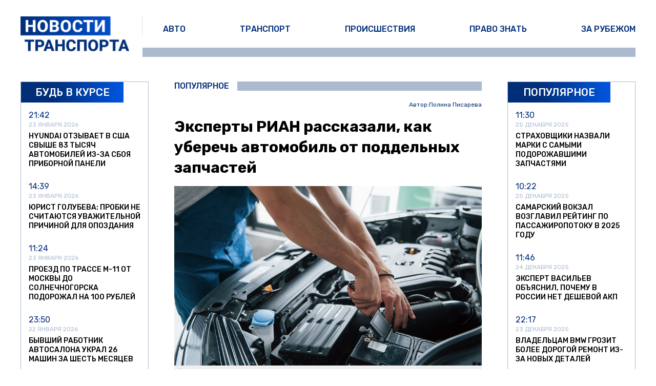

--- FILE ---
content_type: text/html; charset=UTF-8
request_url: https://www.transport-news.ru/counseling/eksperty-rian-rasskazali-kak-uberech-avtomobil-ot-poddelnyh-zapchastej/
body_size: 35544
content:
<!doctype html><html
lang=ru-RU class><head><meta
charset="UTF-8"><meta
name="viewport" content="width=device-width, initial-scale=1"><meta
name='robots' content='index, follow, max-image-preview:large, max-snippet:-1, max-video-preview:-1'><title>Эксперты РИАН рассказали, как уберечь автомобиль от поддельных запчастей - Новости транспорта</title><link
rel=canonical href=https://www.transport-news.ru/counseling/eksperty-rian-rasskazali-kak-uberech-avtomobil-ot-poddelnyh-zapchastej/ ><meta
property="og:locale" content="ru_RU"><meta
property="og:type" content="article"><meta
property="og:title" content="Эксперты РИАН рассказали, как уберечь автомобиль от поддельных запчастей - Новости транспорта"><meta
property="og:description" content="Более 23% автолюбителей столкнулись с контрафактом. Около 30% жалуются на масла и горюче-смазочные материалы, 23% — назвали свечи зажигания, 15%..."><meta
property="og:url" content="https://www.transport-news.ru/counseling/eksperty-rian-rasskazali-kak-uberech-avtomobil-ot-poddelnyh-zapchastej/"><meta
property="og:site_name" content="Новости транспорта"><meta
property="article:published_time" content="2024-03-01T06:55:09+00:00"><meta
property="og:image" content="https://www.transport-news.ru/wp-content/uploads/2023/10/1-2.jpg"><meta
property="og:image:width" content="900"><meta
property="og:image:height" content="601"><meta
property="og:image:type" content="image/jpeg"><meta
name="author" content="Полина Писарева"><meta
name="twitter:card" content="summary_large_image"><meta
name="twitter:label1" content="Написано автором"><meta
name="twitter:data1" content="Полина Писарева"><meta
name="twitter:label2" content="Примерное время для чтения"><meta
name="twitter:data2" content="1 минута"> <script type=application/ld+json class=yoast-schema-graph>{"@context":"https://schema.org","@graph":[{"@type":"Article","@id":"https://www.transport-news.ru/counseling/eksperty-rian-rasskazali-kak-uberech-avtomobil-ot-poddelnyh-zapchastej/#article","isPartOf":{"@id":"https://www.transport-news.ru/counseling/eksperty-rian-rasskazali-kak-uberech-avtomobil-ot-poddelnyh-zapchastej/"},"author":{"name":"Полина Писарева","@id":"https://www.transport-news.ru/#/schema/person/9106b649b221c65564584f180c1720a5"},"headline":"Эксперты РИАН рассказали, как уберечь автомобиль от поддельных запчастей","datePublished":"2024-03-01T06:55:09+00:00","mainEntityOfPage":{"@id":"https://www.transport-news.ru/counseling/eksperty-rian-rasskazali-kak-uberech-avtomobil-ot-poddelnyh-zapchastej/"},"wordCount":171,"publisher":{"@id":"https://www.transport-news.ru/#organization"},"image":{"@id":"https://www.transport-news.ru/counseling/eksperty-rian-rasskazali-kak-uberech-avtomobil-ot-poddelnyh-zapchastej/#primaryimage"},"thumbnailUrl":"https://www.transport-news.ru/wp-content/uploads/2023/10/1-2.jpg","keywords":["контрафакт","Новости транспорта","СТО"],"articleSection":["Популярное","Право знать"],"inLanguage":"ru-RU"},{"@type":"WebPage","@id":"https://www.transport-news.ru/counseling/eksperty-rian-rasskazali-kak-uberech-avtomobil-ot-poddelnyh-zapchastej/","url":"https://www.transport-news.ru/counseling/eksperty-rian-rasskazali-kak-uberech-avtomobil-ot-poddelnyh-zapchastej/","name":"Эксперты РИАН рассказали, как уберечь автомобиль от поддельных запчастей - Новости транспорта","isPartOf":{"@id":"https://www.transport-news.ru/#website"},"primaryImageOfPage":{"@id":"https://www.transport-news.ru/counseling/eksperty-rian-rasskazali-kak-uberech-avtomobil-ot-poddelnyh-zapchastej/#primaryimage"},"image":{"@id":"https://www.transport-news.ru/counseling/eksperty-rian-rasskazali-kak-uberech-avtomobil-ot-poddelnyh-zapchastej/#primaryimage"},"thumbnailUrl":"https://www.transport-news.ru/wp-content/uploads/2023/10/1-2.jpg","datePublished":"2024-03-01T06:55:09+00:00","breadcrumb":{"@id":"https://www.transport-news.ru/counseling/eksperty-rian-rasskazali-kak-uberech-avtomobil-ot-poddelnyh-zapchastej/#breadcrumb"},"inLanguage":"ru-RU","potentialAction":[{"@type":"ReadAction","target":["https://www.transport-news.ru/counseling/eksperty-rian-rasskazali-kak-uberech-avtomobil-ot-poddelnyh-zapchastej/"]}]},{"@type":"ImageObject","inLanguage":"ru-RU","@id":"https://www.transport-news.ru/counseling/eksperty-rian-rasskazali-kak-uberech-avtomobil-ot-poddelnyh-zapchastej/#primaryimage","url":"https://www.transport-news.ru/wp-content/uploads/2023/10/1-2.jpg","contentUrl":"https://www.transport-news.ru/wp-content/uploads/2023/10/1-2.jpg","width":900,"height":601,"caption":"Фото: standret на Freepik"},{"@type":"BreadcrumbList","@id":"https://www.transport-news.ru/counseling/eksperty-rian-rasskazali-kak-uberech-avtomobil-ot-poddelnyh-zapchastej/#breadcrumb","itemListElement":[{"@type":"ListItem","position":1,"name":"Главная страница","item":"https://www.transport-news.ru/"},{"@type":"ListItem","position":2,"name":"Эксперты РИАН рассказали, как уберечь автомобиль от поддельных запчастей"}]},{"@type":"WebSite","@id":"https://www.transport-news.ru/#website","url":"https://www.transport-news.ru/","name":"Новости транспорта","description":"Информационный портал Новости транспорта","publisher":{"@id":"https://www.transport-news.ru/#organization"},"potentialAction":[{"@type":"SearchAction","target":{"@type":"EntryPoint","urlTemplate":"https://www.transport-news.ru/?s={search_term_string}"},"query-input":{"@type":"PropertyValueSpecification","valueRequired":true,"valueName":"search_term_string"}}],"inLanguage":"ru-RU"},{"@type":"Organization","@id":"https://www.transport-news.ru/#organization","name":"Новости транспорта","url":"https://www.transport-news.ru/","logo":{"@type":"ImageObject","inLanguage":"ru-RU","@id":"https://www.transport-news.ru/#/schema/logo/image/","url":"","contentUrl":"","caption":"Новости транспорта"},"image":{"@id":"https://www.transport-news.ru/#/schema/logo/image/"}},{"@type":"Person","@id":"https://www.transport-news.ru/#/schema/person/9106b649b221c65564584f180c1720a5","name":"Полина Писарева","image":{"@type":"ImageObject","inLanguage":"ru-RU","@id":"https://www.transport-news.ru/#/schema/person/image/","url":"https://secure.gravatar.com/avatar/1062be1db1663dac25fcf6812f01d689e5c06202db90d83ccc17cf703890ec11?s=96&d=monsterid&r=g","contentUrl":"https://secure.gravatar.com/avatar/1062be1db1663dac25fcf6812f01d689e5c06202db90d83ccc17cf703890ec11?s=96&d=monsterid&r=g","caption":"Полина Писарева"},"description":"Быть всегда в курсе событий, знать обо всем вперёд всех, делать ставки на дальнейшее развитие событий - вот что люблю больше всего на свете. Стать журналистом решила ещё в 10 лет и ни разу не пожалела об этом. Прошла путь от редактора школьной газеты до начальника пресс-службы государственного вуза. За неделю полностью изменила уклад жизни, и из города переехала жить в деревню. Но с журналистикой не рассталась. Открываю новые границы в профессиональной жизни, и до сих пор искренне удивляюсь происходящему.","url":"https://www.transport-news.ru/author/p-pisareva/"}]}</script> <link
rel=amphtml href=https://www.transport-news.ru/counseling/eksperty-rian-rasskazali-kak-uberech-avtomobil-ot-poddelnyh-zapchastej/amp/ ><meta
name="generator" content="AMP for WP 1.1.11"><link
rel=alternate title="oEmbed (JSON)" type=application/json+oembed href="https://www.transport-news.ru/wp-json/oembed/1.0/embed?url=https%3A%2F%2Fwww.transport-news.ru%2Fcounseling%2Feksperty-rian-rasskazali-kak-uberech-avtomobil-ot-poddelnyh-zapchastej%2F"><link
rel=alternate title="oEmbed (XML)" type=text/xml+oembed href="https://www.transport-news.ru/wp-json/oembed/1.0/embed?url=https%3A%2F%2Fwww.transport-news.ru%2Fcounseling%2Feksperty-rian-rasskazali-kak-uberech-avtomobil-ot-poddelnyh-zapchastej%2F&#038;format=xml"><style id=wp-img-auto-sizes-contain-inline-css>img:is([sizes=auto i],[sizes^="auto," i]){contain-intrinsic-size:3000px 1500px}</style><style id=wp-block-library-inline-css>/*<![CDATA[*/:root{--wp-block-synced-color:#7a00df;--wp-block-synced-color--rgb:122,0,223;--wp-bound-block-color:var(--wp-block-synced-color);--wp-editor-canvas-background:#ddd;--wp-admin-theme-color:#007cba;--wp-admin-theme-color--rgb:0,124,186;--wp-admin-theme-color-darker-10:#006ba1;--wp-admin-theme-color-darker-10--rgb:0,107,160.5;--wp-admin-theme-color-darker-20:#005a87;--wp-admin-theme-color-darker-20--rgb:0,90,135;--wp-admin-border-width-focus:2px}@media (min-resolution:192dpi){:root{--wp-admin-border-width-focus:1.5px}}.wp-element-button{cursor:pointer}:root .has-very-light-gray-background-color{background-color:#eee}:root .has-very-dark-gray-background-color{background-color:#313131}:root .has-very-light-gray-color{color:#eee}:root .has-very-dark-gray-color{color:#313131}:root .has-vivid-green-cyan-to-vivid-cyan-blue-gradient-background{background:linear-gradient(135deg,#00d084,#0693e3)}:root .has-purple-crush-gradient-background{background:linear-gradient(135deg,#34e2e4,#4721fb 50%,#ab1dfe)}:root .has-hazy-dawn-gradient-background{background:linear-gradient(135deg,#faaca8,#dad0ec)}:root .has-subdued-olive-gradient-background{background:linear-gradient(135deg,#fafae1,#67a671)}:root .has-atomic-cream-gradient-background{background:linear-gradient(135deg,#fdd79a,#004a59)}:root .has-nightshade-gradient-background{background:linear-gradient(135deg,#330968,#31cdcf)}:root .has-midnight-gradient-background{background:linear-gradient(135deg,#020381,#2874fc)}:root{--wp--preset--font-size--normal:16px;--wp--preset--font-size--huge:42px}.has-regular-font-size{font-size:1em}.has-larger-font-size{font-size:2.625em}.has-normal-font-size{font-size:var(--wp--preset--font-size--normal)}.has-huge-font-size{font-size:var(--wp--preset--font-size--huge)}.has-text-align-center{text-align:center}.has-text-align-left{text-align:left}.has-text-align-right{text-align:right}.has-fit-text{white-space:nowrap!important}#end-resizable-editor-section{display:none}.aligncenter{clear:both}.items-justified-left{justify-content:flex-start}.items-justified-center{justify-content:center}.items-justified-right{justify-content:flex-end}.items-justified-space-between{justify-content:space-between}.screen-reader-text{border:0;clip-path:inset(50%);height:1px;margin:-1px;overflow:hidden;padding:0;position:absolute;width:1px;word-wrap:normal!important}.screen-reader-text:focus{background-color:#ddd;clip-path:none;color:#444;display:block;font-size:1em;height:auto;left:5px;line-height:normal;padding:15px
23px 14px;text-decoration:none;top:5px;width:auto;z-index:100000}html :where(.has-border-color){border-style:solid}html :where([style*=border-top-color]){border-top-style:solid}html :where([style*=border-right-color]){border-right-style:solid}html :where([style*=border-bottom-color]){border-bottom-style:solid}html :where([style*=border-left-color]){border-left-style:solid}html :where([style*=border-width]){border-style:solid}html :where([style*=border-top-width]){border-top-style:solid}html :where([style*=border-right-width]){border-right-style:solid}html :where([style*=border-bottom-width]){border-bottom-style:solid}html :where([style*=border-left-width]){border-left-style:solid}html :where(img[class*=wp-image-]){height:auto;max-width:100%}:where(figure){margin:0
0 1em}html :where(.is-position-sticky){--wp-admin--admin-bar--position-offset:var(--wp-admin--admin-bar--height,0px)}@media screen and (max-width:600px){html:where(.is-position-sticky){--wp-admin--admin-bar--position-offset:0px}}/*]]>*/</style><style id=classic-theme-styles-inline-css>/*! This file is auto-generated */
.wp-block-button__link{color:#fff;background-color:#32373c;border-radius:9999px;box-shadow:none;text-decoration:none;padding:calc(.667em + 2px) calc(1.333em + 2px);font-size:1.125em}.wp-block-file__button{background:#32373c;color:#fff;text-decoration:none}</style><link
rel=stylesheet id=css-bundle-css href='https://www.transport-news.ru/wp-content/themes/ladys/assets/css/css.d115cacd94f526de60e2.css?x69546&amp;ver=1724019643' type=text/css media=all> <script src="//www.transport-news.ru/?wordfence_syncAttackData=1769364489.5886" async></script> <script >(function(m,e,t,r,i,k,a){m[i]=m[i]||function(){(m[i].a=m[i].a||[]).push(arguments)};
        m[i].l=1*new Date();k=e.createElement(t),a=e.getElementsByTagName(t)[0],k.async=1,k.src=r,a.parentNode.insertBefore(k,a)})
    (window, document, "script", "https://mc.yandex.ru/metrika/tag.js", "ym");

    ym(37533790, "init", {
        id:37533790,
        clickmap:true,
        trackLinks:true,
        accurateTrackBounce:false,
        webvisor:false,
	        });</script> <noscript><div><img
src=https://mc.yandex.ru/watch/37533790 style="position:absolute; left:-9999px;" alt></div></noscript><meta
name="yandex-verification" content="2338d0762dd6555a"><meta
name="7f1692bc51a01dab62706a0355d97601" content=""><meta
name="zen-verification" content="uyi5W9ZsRqcVsp4V5irOnleYUrSoRauoDs6EORp4OP9jPxuQFzFjQCWrhvB4U0np">
 <script >(function(m,e,t,r,i,k,a){m[i]=m[i]||function(){(m[i].a=m[i].a||[]).push(arguments)};
            m[i].l=1*new Date();k=e.createElement(t),a=e.getElementsByTagName(t)[0],k.async=1,k.src=r,a.parentNode.insertBefore(k,a)})
        (window, document, "script", "https://mc.yandex.ru/metrika/tag.js", "ym");
        ym(90027782, "init", {
            trackLinks:true,
            accurateTrackBounce:true
        });</script> <noscript><div><img
src=https://mc.yandex.ru/watch/90027782 style="position:absolute; left:-9999px;" alt></div></noscript> <script async src="https://www.googletagmanager.com/gtag/js?id=G-LBN4G3FTSP"></script> <script>window.dataLayer = window.dataLayer || [];
        function gtag(){dataLayer.push(arguments);}
        gtag('js', new Date());

        gtag('config', 'G-LBN4G3FTSP');</script> 
 <script>window.yaContextCb=window.yaContextCb||[]</script> <script src=https://yandex.ru/ads/system/context.js async></script>  <script>setTimeout(function(){
window.yaContextCb.push(()=>{
  Ya.Context.AdvManager.render({
    type: 'fullscreen',    
    platform: 'touch',
    blockId: 'R-A-2138524-1'
  })
})
    },5000)</script> </head><body
class><div
class=modal><div
class=modal__body>
<svg
class=modal__close xmlns=http://www.w3.org/2000/svg fill=none viewBox="0 0 24 24" stroke=currentColor>
<path
stroke-linecap=round stroke-linejoin=round stroke-width=2 d="M6 18L18 6M6 6l12 12"></path>
</svg><form
role=search method=get class=search-form action=https://www.transport-news.ru/ >
<label>
<span
class=screen-reader-text>Найти:</span>
<input
type=search class=search-field placeholder=Поиск&hellip; value name=s>
</label>
<input
type=submit class=search-submit value=Поиск></form></div></div><div
class=mobile-nav><div
class=mobile-nav__overlay></div><div
class=mobile-nav__drawer><header
class=mobile-nav__header>
<button
class=mobile-nav__close>
<svg
xmlns=http://www.w3.org/2000/svg fill=none viewBox="0 0 24 24">
<path
stroke-linecap=round stroke-linejoin=round stroke-width=2 d="M6 18L18 6M6 6l12 12"></path>
</svg>
</button></header><nav
class=menu-%d0%be%d1%81%d0%bd%d0%be%d0%b2%d0%bd%d0%be%d0%b5-%d0%bc%d0%b5%d0%bd%d1%8e-container><ul
id=menu-%d0%be%d1%81%d0%bd%d0%be%d0%b2%d0%bd%d0%be%d0%b5-%d0%bc%d0%b5%d0%bd%d1%8e class=mobile-nav__list><li
id=menu-item-17 class="menu-item menu-item-type-taxonomy menu-item-object-category menu-item-17"><a
href=https://www.transport-news.ru/category/articles/ data-wpel-link=internal>Авто</a></li>
<li
id=menu-item-5146 class="menu-item menu-item-type-taxonomy menu-item-object-category menu-item-5146"><a
href=https://www.transport-news.ru/category/exclusive/ data-wpel-link=internal>Транспорт</a></li>
<li
id=menu-item-16 class="menu-item menu-item-type-taxonomy menu-item-object-category menu-item-16"><a
href=https://www.transport-news.ru/category/events/ data-wpel-link=internal>Происшествия</a></li>
<li
id=menu-item-14 class="menu-item menu-item-type-taxonomy menu-item-object-category current-post-ancestor current-menu-parent current-post-parent menu-item-14"><a
href=https://www.transport-news.ru/category/counseling/ data-wpel-link=internal>Право знать</a></li>
<li
id=menu-item-13 class="menu-item menu-item-type-taxonomy menu-item-object-category menu-item-13"><a
href=https://www.transport-news.ru/category/overseas/ data-wpel-link=internal>За рубежом</a></li></ul></nav></div></div><header
class=header><div
class=header__top><div
class=container><a
class=header__logo href=https://www.transport-news.ru/ data-wpel-link=internal>
<picture>
<img
src=https://www.transport-news.ru/wp-content/themes/ladys/images/logos/logo.svg?x69546 alt="Новости транспорта">
</picture>
</a><ul
id=menu-%d0%be%d1%81%d0%bd%d0%be%d0%b2%d0%bd%d0%be%d0%b5-%d0%bc%d0%b5%d0%bd%d1%8e-1 class=navigation><li
class="menu-item menu-item-type-taxonomy menu-item-object-category menu-item-17"><a
href=https://www.transport-news.ru/category/articles/ data-wpel-link=internal>Авто</a></li>
<li
class="menu-item menu-item-type-taxonomy menu-item-object-category menu-item-5146"><a
href=https://www.transport-news.ru/category/exclusive/ data-wpel-link=internal>Транспорт</a></li>
<li
class="menu-item menu-item-type-taxonomy menu-item-object-category menu-item-16"><a
href=https://www.transport-news.ru/category/events/ data-wpel-link=internal>Происшествия</a></li>
<li
class="menu-item menu-item-type-taxonomy menu-item-object-category current-post-ancestor current-menu-parent current-post-parent menu-item-14"><a
href=https://www.transport-news.ru/category/counseling/ data-wpel-link=internal>Право знать</a></li>
<li
class="menu-item menu-item-type-taxonomy menu-item-object-category menu-item-13"><a
href=https://www.transport-news.ru/category/overseas/ data-wpel-link=internal>За рубежом</a></li></ul><div
class=burger></div></div></div></header><main
id=page-single class=page-single><div
class=container><div
class=page-single__grid><div
class=page-single__aside><div
class="page-single__simplebar js-simplebar"><aside
class=aside>
<a
href=https://www.transport-news.ru class=title-bg data-wpel-link=internal>
Будь в курсе </a><div
class=aside__list><div
class=aside__wrapper>
<a
href=https://www.transport-news.ru/articles/hyundai-otzyvaet-v-ssha-svyshe-83-tysyach-avtomobilej-iz-za-sboya-pribornoj-paneli/ class="swiper-slide aside__post" data-wpel-link=internal><div
class=aside__content><div
class=aside__meta><p
class=aside__time>
21:42</p><p
class=aside__date>
23 января 2026</p></div><p
class=aside__title>
Hyundai отзывает в США свыше 83 тысяч автомобилей из-за сбоя приборной панели</p></div>
</a>
<a
href=https://www.transport-news.ru/counseling/yurist-golubeva-probki-ne-schitayutsya-uvazhitelnoj-prichinoj-dlya-opozdaniya/ class="swiper-slide aside__post" data-wpel-link=internal><div
class=aside__content><div
class=aside__meta><p
class=aside__time>
14:39</p><p
class=aside__date>
23 января 2026</p></div><p
class=aside__title>
Юрист Голубева: пробки не считаются уважительной причиной для опоздания</p></div>
</a>
<a
href=https://www.transport-news.ru/exclusive/proezd-po-trasse-m-11-ot-moskvy-do-solnechnogorska-podorozhal-na-100-rublej/ class="swiper-slide aside__post" data-wpel-link=internal><div
class=aside__content><div
class=aside__meta><p
class=aside__time>
11:24</p><p
class=aside__date>
23 января 2026</p></div><p
class=aside__title>
Проезд по трассе М-11 от Москвы до Солнечногорска подорожал на 100 рублей</p></div>
</a>
<a
href=https://www.transport-news.ru/events/byvshij-rabotnik-avtosalona-ukral-26-mashin-za-shest-mesyaczev/ class="swiper-slide aside__post" data-wpel-link=internal><div
class=aside__content><div
class=aside__meta><p
class=aside__time>
23:50</p><p
class=aside__date>
22 января 2026</p></div><p
class=aside__title>
Бывший работник автосалона украл 26 машин за шесть месяцев</p></div>
</a>
<a
href=https://www.transport-news.ru/articles/glava-road-snyal-vopros-pochemu-kitajskij-avtogigant-ne-razvivaet-prodazhi-v-rf/ class="swiper-slide aside__post" data-wpel-link=internal><div
class=aside__content><div
class=aside__meta><p
class=aside__time>
15:16</p><p
class=aside__date>
22 января 2026</p></div><p
class=aside__title>
Глава РОАД снял вопрос, почему китайский автогигант не развивает продажи в РФ</p></div>
</a>
<a
href=https://www.transport-news.ru/glavnoe/poezda-zaderzhivayutsya-v-tulskoj-oblasti-posle-shoda-vagonov/ class="swiper-slide aside__post" data-wpel-link=internal><div
class=aside__content><div
class=aside__meta><p
class=aside__time>
11:43</p><p
class=aside__date>
22 января 2026</p></div><p
class=aside__title>
Поезда задерживаются в Тульской области после схода вагонов</p></div>
</a>
<a
href=https://www.transport-news.ru/articles/vladelecz-cherez-god-posle-pokupki-razocharovalsya-v-lada-granta/ class="swiper-slide aside__post" data-wpel-link=internal><div
class=aside__content><div
class=aside__meta><p
class=aside__time>
21:58</p><p
class=aside__date>
21 января 2026</p></div><p
class=aside__title>
Владелец через год после покупки разочаровался в Lada Granta</p></div>
</a>
<a
href=https://www.transport-news.ru/exclusive/kureram-i-samokatchikam-mogut-vydelit-speczialnye-dorozhnye-polosy/ class="swiper-slide aside__post" data-wpel-link=internal><div
class=aside__content><div
class=aside__meta><p
class=aside__time>
14:35</p><p
class=aside__date>
21 января 2026</p></div><p
class=aside__title>
Курьерам и самокатчикам могут выделить специальные дорожные полосы</p></div>
</a>
<a
href=https://www.transport-news.ru/articles/lukashenko-potreboval-ot-beldzhi-nachat-delat-polnostyu-belorusskij-avtomobil/ class="swiper-slide aside__post" data-wpel-link=internal><div
class=aside__content><div
class=aside__meta><p
class=aside__time>
11:20</p><p
class=aside__date>
21 января 2026</p></div><p
class=aside__title>
Лукашенко потребовал от «Белджи» начать делать полностью белорусский автомобиль</p></div>
</a>
<a
href=https://www.transport-news.ru/exclusive/s-22-yanvarya-v-peterburge-perekroyut-uchastki-ulicz-v-kolpino-i-na-yuzhnom-shosse/ class="swiper-slide aside__post" data-wpel-link=internal><div
class=aside__content><div
class=aside__meta><p
class=aside__time>
22:52</p><p
class=aside__date>
20 января 2026</p></div><p
class=aside__title>
С 22 января в Петербурге перекроют участки улиц в Колпино и на Южном шоссе</p></div>
</a>
<a
href=https://www.transport-news.ru/articles/nazvany-kitajskie-modeli-dlya-vyhoda-na-rossijskij-rynok-v-2026-godu/ class="swiper-slide aside__post" data-wpel-link=internal><div
class=aside__content><div
class=aside__meta><p
class=aside__time>
13:47</p><p
class=aside__date>
20 января 2026</p></div><p
class=aside__title>
Названы китайские модели для выхода на российский рынок в 2026 году</p></div>
</a>
<a
href=https://www.transport-news.ru/articles/za-ksenon-v-farah-i-gromkij-vyhlop-predlozhili-lishat-voditelskih-udostoverenij/ class="swiper-slide aside__post" data-wpel-link=internal><div
class=aside__content><div
class=aside__meta><p
class=aside__time>
10:54</p><p
class=aside__date>
20 января 2026</p></div><p
class=aside__title>
За ксенон в фарах и громкий выхлоп предложили лишать водительских удостоверений</p></div>
</a>
<a
href=https://www.transport-news.ru/exclusive/perevozchikov-v-samarskoj-oblasti-nakazhut-posle-zhalob-passazhirov/ class="swiper-slide aside__post" data-wpel-link=internal><div
class=aside__content><div
class=aside__meta><p
class=aside__time>
17:53</p><p
class=aside__date>
19 января 2026</p></div><p
class=aside__title>
Перевозчиков в Самарской области накажут после жалоб пассажиров</p></div>
</a>
<a
href=https://www.transport-news.ru/articles/na-prodazhu-vystavili-novyj-vaz-2105-1990-goda-vypuska/ class="swiper-slide aside__post" data-wpel-link=internal><div
class=aside__content><div
class=aside__meta><p
class=aside__time>
14:30</p><p
class=aside__date>
19 января 2026</p></div><p
class=aside__title>
На продажу выставили новый ВАЗ-2105 1990 года выпуска</p></div>
</a>
<a
href=https://www.transport-news.ru/counseling/ekspert-obyasnil-k-chemu-vedet-otsrochka-evakuaczii-avto/ class="swiper-slide aside__post" data-wpel-link=internal><div
class=aside__content><div
class=aside__meta><p
class=aside__time>
11:48</p><p
class=aside__date>
19 января 2026</p></div><p
class=aside__title>
Эксперт объяснил, к чему ведет отсрочка эвакуации авто</p></div>
</a>
<a
href=https://www.transport-news.ru/exclusive/zakrytie-dvuh-trollejbusnyh-marshrutov-v-yaroslavle-perenesli-na-fevral/ class="swiper-slide aside__post" data-wpel-link=internal><div
class=aside__content><div
class=aside__meta><p
class=aside__time>
22:52</p><p
class=aside__date>
16 января 2026</p></div><p
class=aside__title>
Закрытие двух троллейбусных маршрутов в Ярославле перенесли на февраль</p></div>
</a>
<a
href=https://www.transport-news.ru/articles/vyyasnilos-chto-dumayut-kitajskie-eksperty-o-rossijskom-brende-lada/ class="swiper-slide aside__post" data-wpel-link=internal><div
class=aside__content><div
class=aside__meta><p
class=aside__time>
14:26</p><p
class=aside__date>
16 января 2026</p></div><p
class=aside__title>
Выяснилось, что думают китайские эксперты о российском бренде Lada</p></div>
</a>
<a
href=https://www.transport-news.ru/exclusive/deptrans-moskvy-prosit-voditelej-16-yanvarya-peresest-na-metro/ class="swiper-slide aside__post" data-wpel-link=internal><div
class=aside__content><div
class=aside__meta><p
class=aside__time>
11:37</p><p
class=aside__date>
16 января 2026</p></div><p
class=aside__title>
Дептранс Москвы просит водителей 16 января пересесть на метро</p></div>
</a>
<a
href=https://www.transport-news.ru/events/pyanyj-otecz-posadil-za-rul-svoego-10-letnego-rebenka-v-volgogradskoj-oblasti/ class="swiper-slide aside__post" data-wpel-link=internal><div
class=aside__content><div
class=aside__meta><p
class=aside__time>
22:24</p><p
class=aside__date>
15 января 2026</p></div><p
class=aside__title>
Пьяный отец посадил за руль своего 10-летнего ребенка в Волгоградской области</p></div>
</a>
<a
href=https://www.transport-news.ru/articles/avtovladelczy-soobshhayut-o-massovyh-polomkah-kitajskih-mashin-zimoj/ class="swiper-slide aside__post" data-wpel-link=internal><div
class=aside__content><div
class=aside__meta><p
class=aside__time>
14:20</p><p
class=aside__date>
15 января 2026</p></div><p
class=aside__title>
Автовладельцы сообщают о массовых поломках китайских машин зимой</p></div>
</a>
<a
href=https://www.transport-news.ru/events/avtobus-s-vahtovikami-popal-v-smertelnuyu-avariyu-v-zabajkalskom-krae/ class="swiper-slide aside__post" data-wpel-link=internal><div
class=aside__content><div
class=aside__meta><p
class=aside__time>
10:42</p><p
class=aside__date>
15 января 2026</p></div><p
class=aside__title>
Автобус с вахтовиками попал в смертельную аварию в Забайкальском крае</p></div>
</a>
<a
href=https://www.transport-news.ru/exclusive/v-yandekse-obyasnili-podorozhanie-taksi-v-snegopad/ class="swiper-slide aside__post" data-wpel-link=internal><div
class=aside__content><div
class=aside__meta><p
class=aside__time>
22:59</p><p
class=aside__date>
14 января 2026</p></div><p
class=aside__title>
В «Яндексе» объяснили подорожание такси в снегопад</p></div>
</a>
<a
href=https://www.transport-news.ru/articles/issledovanie-opredelilo-marku-s-samoj-neudobnoj-sistemoj-hraneniya-v-salone/ class="swiper-slide aside__post" data-wpel-link=internal><div
class=aside__content><div
class=aside__meta><p
class=aside__time>
13:36</p><p
class=aside__date>
14 января 2026</p></div><p
class=aside__title>
Исследование определило марку с самой неудобной системой хранения в салоне</p></div>
</a>
<a
href=https://www.transport-news.ru/articles/mitsubishi-nachala-vypuskat-novye-avtomobili-dlya-nissan/ class="swiper-slide aside__post" data-wpel-link=internal><div
class=aside__content><div
class=aside__meta><p
class=aside__time>
10:23</p><p
class=aside__date>
14 января 2026</p></div><p
class=aside__title>
Mitsubishi начала выпускать новые автомобили для Nissan</p></div>
</a>
<a
href=https://www.transport-news.ru/exclusive/stoimost-biletov-v-prigorodnyh-poezdah-izmenitsya-v-nizhegorodskoj-oblasti/ class="swiper-slide aside__post" data-wpel-link=internal><div
class=aside__content><div
class=aside__meta><p
class=aside__time>
21:51</p><p
class=aside__date>
13 января 2026</p></div><p
class=aside__title>
Стоимость билетов в пригородных поездах изменится в Нижегородской области</p></div>
</a>
<a
href=https://www.transport-news.ru/articles/prodazhi-novyh-avtomobilej-v-rossii-upali-na-16/ class="swiper-slide aside__post" data-wpel-link=internal><div
class=aside__content><div
class=aside__meta><p
class=aside__time>
14:34</p><p
class=aside__date>
13 января 2026</p></div><p
class=aside__title>
Продажи новых автомобилей в России упали на 16%</p></div>
</a>
<a
href=https://www.transport-news.ru/exclusive/taksisty-massovo-otkazyvayutsya-ot-zakazov-s-detmi/ class="swiper-slide aside__post" data-wpel-link=internal><div
class=aside__content><div
class=aside__meta><p
class=aside__time>
11:48</p><p
class=aside__date>
13 января 2026</p></div><p
class=aside__title>
Таксисты массово отказываются от заказов с детьми</p></div>
</a>
<a
href=https://www.transport-news.ru/articles/mercedes-benz-zaregistriroval-tovarnyj-znak-v-rossii/ class="swiper-slide aside__post" data-wpel-link=internal><div
class=aside__content><div
class=aside__meta><p
class=aside__time>
21:12</p><p
class=aside__date>
12 января 2026</p></div><p
class=aside__title>
Mercedes-Benz зарегистрировал товарный знак в России</p></div>
</a>
<a
href=https://www.transport-news.ru/articles/biznesmen-iz-podmoskovya-vyigral-u-bmw-delo-na-400-mln-rublej/ class="swiper-slide aside__post" data-wpel-link=internal><div
class=aside__content><div
class=aside__meta><p
class=aside__time>
13:50</p><p
class=aside__date>
12 января 2026</p></div><p
class=aside__title>
Бизнесмен из Подмосковья выиграл у BMW дело на 400 млн рублей</p></div>
</a>
<a
href=https://www.transport-news.ru/events/policziya-primorya-raskryla-krupnoe-moshennichestvo-s-yaponskimi-avto/ class="swiper-slide aside__post" data-wpel-link=internal><div
class=aside__content><div
class=aside__meta><p
class=aside__time>
10:33</p><p
class=aside__date>
12 января 2026</p></div><p
class=aside__title>
Полиция Приморья раскрыла крупное мошенничество с японскими авто</p></div>
</a>
<a
href=https://www.transport-news.ru/exclusive/nazvana-prichina-zaderzhki-poezda-iz-bryanska-v-moskvu/ class="swiper-slide aside__post" data-wpel-link=internal><div
class=aside__content><div
class=aside__meta><p
class=aside__time>
19:45</p><p
class=aside__date>
9 января 2026</p></div><p
class=aside__title>
Названа причина задержки поезда из Брянска в Москву</p></div>
</a>
<a
href=https://www.transport-news.ru/articles/mercedes-sozdal-sistemu-raspoznavaniya-vladelcza-po-risunku-ven-ladoni/ class="swiper-slide aside__post" data-wpel-link=internal><div
class=aside__content><div
class=aside__meta><p
class=aside__time>
17:27</p><p
class=aside__date>
9 января 2026</p></div><p
class=aside__title>
Mercedes создал систему распознавания владельца по рисунку вен ладони</p></div>
</a>
<a
href=https://www.transport-news.ru/exclusive/pobeda-izmenila-raspisanie-iz-za-moshhnogo-snegopada-v-moskve/ class="swiper-slide aside__post" data-wpel-link=internal><div
class=aside__content><div
class=aside__meta><p
class=aside__time>
14:52</p><p
class=aside__date>
9 января 2026</p></div><p
class=aside__title>
«Победа» изменила расписание из-за мощного снегопада в Москве</p></div>
</a>
<a
href=https://www.transport-news.ru/exclusive/na-kalininskoj-linii-metro-priostanovyat-dvizhenie-poezdov-na-tri-dnya/ class="swiper-slide aside__post" data-wpel-link=internal><div
class=aside__content><div
class=aside__meta><p
class=aside__time>
19:44</p><p
class=aside__date>
7 января 2026</p></div><p
class=aside__title>
На Калининской линии метро приостановят движение поездов на три дня</p></div>
</a>
<a
href=https://www.transport-news.ru/counseling/samozanyatym-voditelyam-taksi-uvelichat-shtrafy-za-poezdku-bez-detskogo-kresla/ class="swiper-slide aside__post" data-wpel-link=internal><div
class=aside__content><div
class=aside__meta><p
class=aside__time>
15:36</p><p
class=aside__date>
7 января 2026</p></div><p
class=aside__title>
Самозанятым водителям такси увеличат штрафы за поездку без детского кресла</p></div>
</a>
<a
href=https://www.transport-news.ru/articles/ekspert-korotkov-obyasnil-vliyanie-padeniya-dollara-na-czeny-avtomobilej/ class="swiper-slide aside__post" data-wpel-link=internal><div
class=aside__content><div
class=aside__meta><p
class=aside__time>
19:09</p><p
class=aside__date>
6 января 2026</p></div><p
class=aside__title>
Эксперт Коротков объяснил влияние падения доллара на цены автомобилей</p></div>
</a>
<a
href=https://www.transport-news.ru/articles/retro-moskvich-412-vystavlen-na-prodazhu-za-20-mln-rublej/ class="swiper-slide aside__post" data-wpel-link=internal><div
class=aside__content><div
class=aside__meta><p
class=aside__time>
17:18</p><p
class=aside__date>
6 января 2026</p></div><p
class=aside__title>
Ретро Москвич-412 выставлен на продажу за 20 млн рублей</p></div>
</a>
<a
href=https://www.transport-news.ru/articles/avtomobilistov-s-9-yanvarya-nachnut-shtrafovat-za-nepravilnuyu-tonirovku/ class="swiper-slide aside__post" data-wpel-link=internal><div
class=aside__content><div
class=aside__meta><p
class=aside__time>
14:23</p><p
class=aside__date>
6 января 2026</p></div><p
class=aside__title>
Автомобилистов с 9 января начнут штрафовать за неправильную тонировку</p></div>
</a>
<a
href=https://www.transport-news.ru/exclusive/dve-uliczy-v-czentre-moskvy-zakroyut-dlya-dvizheniya-6-i-7-yanvarya/ class="swiper-slide aside__post" data-wpel-link=internal><div
class=aside__content><div
class=aside__meta><p
class=aside__time>
17:30</p><p
class=aside__date>
5 января 2026</p></div><p
class=aside__title>
Две улицы в центре Москвы закроют для движения 6 и 7 января</p></div>
</a>
<a
href=https://www.transport-news.ru/articles/rossiyanam-obyasnili-yanvarskij-rost-czen-na-novye-mashiny/ class="swiper-slide aside__post" data-wpel-link=internal><div
class=aside__content><div
class=aside__meta><p
class=aside__time>
14:46</p><p
class=aside__date>
5 января 2026</p></div><p
class=aside__title>
Россиянам объяснили январский рост цен на новые машины</p></div>
</a>
<a
href=https://www.transport-news.ru/exclusive/iz-za-snegopada-i-gololeda-v-samare-otmenili-mezhdugorodnie-avtobusy/ class="swiper-slide aside__post" data-wpel-link=internal><div
class=aside__content><div
class=aside__meta><p
class=aside__time>
18:25</p><p
class=aside__date>
4 января 2026</p></div><p
class=aside__title>
Из-за снегопада и гололеда в Самаре отменили междугородние автобусы</p></div>
</a>
<a
href=https://www.transport-news.ru/events/podorvannyj-v-kieve-vnedorozhnik-prinadlezhal-voennomu/ class="swiper-slide aside__post" data-wpel-link=internal><div
class=aside__content><div
class=aside__meta><p
class=aside__time>
15:10</p><p
class=aside__date>
4 января 2026</p></div><p
class=aside__title>
Подорванный в Киеве внедорожник принадлежал военному</p></div>
</a>
<a
href=https://www.transport-news.ru/articles/autocar-nazval-avtomobili-sposobnye-proehat-bolee-1-mln-kilometrov/ class="swiper-slide aside__post" data-wpel-link=internal><div
class=aside__content><div
class=aside__meta><p
class=aside__time>
21:07</p><p
class=aside__date>
30 декабря 2025</p></div><p
class=aside__title>
AutoCar назвал автомобили, способные проехать более 1 млн километров</p></div>
</a>
<a
href=https://www.transport-news.ru/articles/ford-otzyvaet-tysyachi-furgonov-v-avstralii-iz-za-akkumulyatora/ class="swiper-slide aside__post" data-wpel-link=internal><div
class=aside__content><div
class=aside__meta><p
class=aside__time>
13:17</p><p
class=aside__date>
30 декабря 2025</p></div><p
class=aside__title>
Ford отзывает тысячи фургонов в Австралии из-за аккумулятора</p></div>
</a>
<a
href=https://www.transport-news.ru/articles/zavody-byvshih-inostrannyh-marok-zapustyat-do-koncza-leta/ class="swiper-slide aside__post" data-wpel-link=internal><div
class=aside__content><div
class=aside__meta><p
class=aside__time>
10:33</p><p
class=aside__date>
30 декабря 2025</p></div><p
class=aside__title>
Заводы бывших иностранных марок запустят до конца лета</p></div>
</a>
<a
href=https://www.transport-news.ru/articles/v-rossii-startovali-prodazhi-vaz-2114-po-czene-bytovoj-tehniki/ class="swiper-slide aside__post" data-wpel-link=internal><div
class=aside__content><div
class=aside__meta><p
class=aside__time>
22:38</p><p
class=aside__date>
29 декабря 2025</p></div><p
class=aside__title>
В России стартовали продажи ВАЗ-2114 по цене бытовой техники</p></div>
</a>
<a
href=https://www.transport-news.ru/articles/kia-otzyvaet-tysyachi-krossoverov-sportage-iz-za-sboya-v-programme/ class="swiper-slide aside__post" data-wpel-link=internal><div
class=aside__content><div
class=aside__meta><p
class=aside__time>
12:46</p><p
class=aside__date>
29 декабря 2025</p></div><p
class=aside__title>
Kia отзывает тысячи кроссоверов Sportage из-за сбоя в программе</p></div>
</a>
<a
href=https://www.transport-news.ru/exclusive/voditelyam-raskryli-vo-skolko-obojdetsya-gryaznyj-nomer-na-avto-v-2026-godu/ class="swiper-slide aside__post" data-wpel-link=internal><div
class=aside__content><div
class=aside__meta><p
class=aside__time>
10:23</p><p
class=aside__date>
29 декабря 2025</p></div><p
class=aside__title>
Водителям раскрыли, во сколько обойдется грязный номер на авто в 2026 году</p></div>
</a>
<a
href=https://www.transport-news.ru/exclusive/pod-peterburgom-nachalos-proizvodstvo-gruzovyh-avtomobilej-baz/ class="swiper-slide aside__post" data-wpel-link=internal><div
class=aside__content><div
class=aside__meta><p
class=aside__time>
17:50</p><p
class=aside__date>
26 декабря 2025</p></div><p
class=aside__title>
Под Петербургом началось производство грузовых автомобилей БАЗ</p></div>
</a>
<a
href=https://www.transport-news.ru/events/sud-v-surgute-arestoval-voditelya-lexus-za-otkaz-ubrat-tonirovku/ class="swiper-slide aside__post" data-wpel-link=internal><div
class=aside__content><div
class=aside__meta><p
class=aside__time>
12:57</p><p
class=aside__date>
26 декабря 2025</p></div><p
class=aside__title>
Суд в Сургуте арестовал водителя Lexus за отказ убрать тонировку</p></div>
</a></div></div></aside></div></div><div
id=articles class=page-single__articles><article
itemscope itemtype=http://schema.org/NewsArticle data-id=49157 class=page-single__article><header
class=page-single__header><div
class=header-line>
<a
class=page-single__cat href=https://www.transport-news.ru/category/populyarnoe/ data-wpel-link=internal>Популярное</a></div><div
class=page-single__meta><p
class=page-single__author>
Автор: <a
itemprop=author itemscope itemtype=http://schema.org/Person href=https://www.transport-news.ru/author/p-pisareva/ data-wpel-link=internal>Полина Писарева</a></p></div><h1 itemprop="headline"  class="page-single__title">
Эксперты РИАН рассказали, как уберечь автомобиль от поддельных запчастей</h1></header>
<picture
class=page-single__pic>
<img
src=https://www.transport-news.ru/wp-content/uploads/2023/10/1-2.jpg?x69546 alt="Эксперты РИАН рассказали, как уберечь автомобиль от поддельных запчастей">
</picture><div
class=page-single__caption>
Фото: standret на Freepik</div><div
class=page-single__meta>
<time>1 марта 2024, 09:03</time><div
class=divider></div><p>Новости транспорта</p></div><section
class=page-single__content><p>Более 23% автолюбителей столкнулись с контрафактом. Около 30% жалуются на масла и горюче-смазочные материалы, 23% — назвали свечи зажигания, 15% — фильтры, 14% — детали подвески и рулевого управления.</p><p>Такие данные<a
href=https://ria.ru/20240301/zapchasti-1930047521.html target=_blank rel="noopener nofollow external noreferrer" data-wpel-link=external> поступили</a> в редакцию РИА Новости, и стали результатом опроса, проведенном международной сетью автосервисов FIT SERVICE и аналитическим агентством Gruzdev-Analyze среди 1800 профессиональных участников рынка в 35 городах России.<div>
<a
href=https://www.transport-news.ru/counseling/napi-shiny-dlya-premialnyh-avtomobilej-podorozhali-na-30-v-2023-godu/ class=related target=_self data-wpel-link=internal>
<picture
class=related__pic>
<img
decoding=async src=https://www.transport-news.ru/wp-content/uploads/2023/08/2-1.jpg?x69546 alt="НАПИ: шины для премиальных автомобилей подорожали на 30% в 2023 году">
</picture><div
class=related__wrap><p
class=related__text>
НАПИ: шины для премиальных автомобилей подорожали на 30% в 2023 году</p></div>
</a></div></p><p>Эксперты отмечают, что уход иностранных производителей, а также параллельный импорт сыграли в этом деле не последнюю роль. В прошлом году при участии различных ведомств закрывались целые подпольные цеха по производству контрафакта.</p><p>При этом определить подделку обычному автолюбителю будет сложно, злоумышленники мастерски научились маскировать этикетки, а при заказе в интернете их и вовсе можно увидеть только после получения товара.</p><p>Для того чтобы избежать негативных проблем, связанных с использованием контрафакта, специалисты советуют пользоваться услугами надежных СТО, в которых предоставляется доступ в цех, ведется фото- и видеофиксация ремонта, возвращаются все заменяемые детали клиенту, а также есть гарантия на работы и запчасти.</p><p>Ранее «Новости транспорта» <a
href=https://www.transport-news.ru/articles/agr-rasskazala-kogda-rossiyanam-mozhno-budet-kupit-solaris/ target=_self data-wpel-link=internal>сообщали</a>, что АГР рассказала, когда россиянам можно будет купить Solaris.</p></section><footer
class=page-single__footer><ul
class=page-single__tags><li><a
href=https://www.transport-news.ru/tag/kontrafakt/ data-wpel-link=internal>контрафакт</a></li><li><a
href=https://www.transport-news.ru/tag/%d0%bd%d0%be%d0%b2%d0%be%d1%81%d1%82%d0%b8-%d1%82%d1%80%d0%b0%d0%bd%d1%81%d0%bf%d0%be%d1%80%d1%82%d0%b0/ data-wpel-link=internal>Новости транспорта</a></li><li><a
href=https://www.transport-news.ru/tag/%d1%81%d1%82%d0%be/ data-wpel-link=internal>СТО</a></li></ul><div
class=page-single__follow><p>Больше актуальных новостей и эксклюзивных видео смотрите в телеграм канале "Новости транспорта".
<a
href=https://t.me/+Z0GIB5Ld56k0ODBi target=blank rel="nofollow external noopener noreferrer" data-wpel-link=external>Присоединяйтесь!</a></p>
<span>
Подписывайтесь на Новости транспорта:
</span><ul>
<li
class=telegram>
<a
href=https://t.me/+Z0GIB5Ld56k0ODBi target=_blank rel="nofollow external noopener noreferrer" data-wpel-link=external>
<svg
xmlns=http://www.w3.org/2000/svg x=0px y=0px width=100 height=100 viewBox="0 0 50 50">
<path
d="M46.137,6.552c-0.75-0.636-1.928-0.727-3.146-0.238l-0.002,0C41.708,6.828,6.728,21.832,5.304,22.445	c-0.259,0.09-2.521,0.934-2.288,2.814c0.208,1.695,2.026,2.397,2.248,2.478l8.893,3.045c0.59,1.964,2.765,9.21,3.246,10.758	c0.3,0.965,0.789,2.233,1.646,2.494c0.752,0.29,1.5,0.025,1.984-0.355l5.437-5.043l8.777,6.845l0.209,0.125	c0.596,0.264,1.167,0.396,1.712,0.396c0.421,0,0.825-0.079,1.211-0.237c1.315-0.54,1.841-1.793,1.896-1.935l6.556-34.077	C47.231,7.933,46.675,7.007,46.137,6.552z M22,32l-3,8l-3-10l23-17L22,32z"></path>
</svg>
Telegram
</a>
</li>
<li
class=dzen>
<a
href="https://dzen.ru/news/?favid=254159667" target=_blank rel="nofollow external noopener noreferrer" data-wpel-link=external>
<svg
width=24 height=24 viewBox='0 0 24 24' xmlns=http://www.w3.org/2000/svg xmlns:xlink=http://www.w3.org/1999/xlink><rect
width=24 height=24 stroke=none fill=#FFFFFF opacity=0 />
<g
transform="matrix(0.44 0 0 0.44 12 12)" >
<path
style="stroke: none; stroke-width: 1; stroke-dasharray: none; stroke-linecap: butt; stroke-dashoffset: 0; stroke-linejoin: miter; stroke-miterlimit: 4; fill: #fff; fill-rule: nonzero; opacity: 1;" transform=" translate(-25, -25)" d="M 46.894 23.986 C 46.897999999999996 23.986 46.900999999999996 23.986 46.905 23.986 C 47.184000000000005 23.986 47.45 23.869 47.639 23.664 C 47.831 23.456000000000003 47.926 23.177000000000003 47.901 22.895000000000003 C 46.897 11.852 38.154 3.106 27.11 2.1 C 26.83 2.0780000000000003 26.548 2.169 26.34 2.362 C 26.132 2.5540000000000003 26.016 2.825 26.019 3.108 C 26.193 17.784 28.129 23.781 46.894 23.986 z M 46.894 26.014 C 28.128999999999998 26.218999999999998 26.194 32.216 26.02 46.891999999999996 C 26.017 47.175 26.133 47.446 26.341 47.638 C 26.527 47.809 26.77 47.903999999999996 27.02 47.903999999999996 C 27.05 47.903999999999996 27.081 47.903 27.111 47.9 C 38.155 46.894 46.897999999999996 38.149 47.900999999999996 27.104999999999997 C 47.925999999999995 26.822999999999997 47.831999999999994 26.543999999999997 47.638999999999996 26.336 C 47.446 26.128 47.177 26.025 46.894 26.014 z M 22.823 2.105 C 11.814 3.14 3.099 11.884 2.1 22.897 C 2.075 23.179 2.169 23.458 2.362 23.665999999999997 C 2.551 23.870999999999995 2.818 23.987 3.096 23.987 C 3.1 23.987 3.104 23.987 3.108 23.987 C 21.811 23.772 23.742 17.778 23.918 3.1119999999999983 C 23.921 2.8289999999999984 23.804 2.556999999999998 23.596 2.3649999999999984 C 23.386 2.173 23.105 2.079 22.823 2.105 z M 3.107 26.013 C 2.7960000000000003 25.978 2.552 26.126 2.361 26.334000000000003 C 2.169 26.542 2.0740000000000003 26.821 2.099 27.103 C 3.0980000000000003 38.116 11.814 46.86 22.823 47.895 C 22.854 47.898 22.886 47.899 22.917 47.899 C 23.167 47.899 23.409000000000002 47.805 23.595000000000002 47.634 C 23.803 47.442 23.92 47.17 23.917 46.887 C 23.741 32.222 21.811 26.228 3.107 26.013 z" stroke-linecap=round />
</g>
</svg>
Дзен
</a>
</li></ul></div></footer><style>.yartb-after-article{width:570px !important;overflow:hidden}@media all and (max-width: 550px){.yartb-after-article{width:440px !important}}</style><div
class=yartb-after-article style><div
id=yandex_rtb_R-A-2138524-2-49157></div> <script>window.yaContextCb.push(()=>{
                Ya.Context.AdvManager.render({
                    renderTo: 'yandex_rtb_R-A-2138524-2-49157',
                    blockId: 'R-A-2138524-2',
                    async: true,
                    pageNumber: 49157                })
            });</script> </div><div
id=unit_101394><a
href=https://smi2.ru/ data-wpel-link=external target=_blank rel="nofollow external noopener noreferrer">Новости СМИ2</a></div> <script charset=utf-8>(function() {
            var sc = document.createElement('script'); sc.type = 'text/javascript'; sc.async = true;
            sc.src = '//smi2.ru/data/js/101394.js'; sc.charset = 'utf-8';
            var s = document.getElementsByTagName('script')[0]; s.parentNode.insertBefore(sc, s);
        }());</script>  <script data-key=350357bc1249204b0b1d14be9940e5a5>(function(w, a) {
            (w[a] = w[a] || []).push({
                'script_key': '350357bc1249204b0b1d14be9940e5a5',
                'settings': {
                    'sid': 54660
                }
            });
            if(!window['_Sparrow_embed']) {
                var node = document.createElement('script'); node.type = 'text/javascript'; node.async = true;
                node.src = 'https://widget.sparrow.ru/js/embed.js';
                (document.getElementsByTagName('head')[0] || document.getElementsByTagName('body')[0]).appendChild(node);
            } else {
                window['_Sparrow_embed'].initWidgets();
            }
        })(window, '_sparrow_widgets');</script> </article></div><div
class=page-single__aside><div
class="page-single__simplebar js-simplebar"><aside
class=aside><p
class=title-bg>
Популярное</p><div
class=aside__list><div
class=aside__wrapper>
<a
href=https://www.transport-news.ru/counseling/strahovshhiki-nazvali-marki-s-samymi-podorozhavshimi-zapchastyami/ class="swiper-slide aside__post" data-wpel-link=internal><div
class=aside__content><div
class=aside__meta><p
class=aside__time>
11:30</p><p
class=aside__date>
25 декабря 2025</p></div><p
class=aside__title>
Страховщики назвали марки с самыми подорожавшими запчастями</p></div>
</a>
<a
href=https://www.transport-news.ru/exclusive/samarskij-vokzal-vozglavil-rejting-po-passazhiropotoku-v-2025-godu/ class="swiper-slide aside__post" data-wpel-link=internal><div
class=aside__content><div
class=aside__meta><p
class=aside__time>
10:22</p><p
class=aside__date>
25 декабря 2025</p></div><p
class=aside__title>
Самарский вокзал возглавил рейтинг по пассажиропотоку в 2025 году</p></div>
</a>
<a
href=https://www.transport-news.ru/exclusive/ekspert-vasilev-obyasnil-pochemu-v-rossii-net-deshevoj-akp/ class="swiper-slide aside__post" data-wpel-link=internal><div
class=aside__content><div
class=aside__meta><p
class=aside__time>
11:46</p><p
class=aside__date>
24 декабря 2025</p></div><p
class=aside__title>
Эксперт Васильев объяснил, почему в России нет дешевой АКП</p></div>
</a>
<a
href=https://www.transport-news.ru/articles/vladelczam-bmw-grozit-bolee-dorogoj-remont-iz-za-novyh-detalej/ class="swiper-slide aside__post" data-wpel-link=internal><div
class=aside__content><div
class=aside__meta><p
class=aside__time>
22:17</p><p
class=aside__date>
23 декабря 2025</p></div><p
class=aside__title>
Владельцам BMW грозит более дорогой ремонт из-за новых деталей</p></div>
</a>
<a
href=https://www.transport-news.ru/articles/haby-po-prodazhe-poderzhannyh-mashin-so-skidkoj-do-40-poyavyatsya-v-rossii/ class="swiper-slide aside__post" data-wpel-link=internal><div
class=aside__content><div
class=aside__meta><p
class=aside__time>
13:25</p><p
class=aside__date>
22 декабря 2025</p></div><p
class=aside__title>
Хабы по продаже подержанных машин со скидкой до 40% появятся в России</p></div>
</a>
<a
href=https://www.transport-news.ru/exclusive/ulyanovskij-avtozavod-zapustil-serijnoe-proizvodstvo-nizkopolnyh-avtobusov/ class="swiper-slide aside__post" data-wpel-link=internal><div
class=aside__content><div
class=aside__meta><p
class=aside__time>
13:05</p><p
class=aside__date>
11 ноября 2025</p></div><p
class=aside__title>
Ульяновский автозавод запустил серийное производство низкопольных автобусов</p></div>
</a>
<a
href=https://www.transport-news.ru/articles/spros-na-avtomobili-iz-kitaya-rezko-poshel-na-spad/ class="swiper-slide aside__post" data-wpel-link=internal><div
class=aside__content><div
class=aside__meta><p
class=aside__time>
12:37</p><p
class=aside__date>
11 ноября 2025</p></div><p
class=aside__title>
Спрос на автомобили из Китая резко пошел на спад</p></div>
</a>
<a
href=https://www.transport-news.ru/exclusive/litovskih-perevozchikov-zhdut-ubytki-do-e105-mln-iz-za-prostoya-fur-na-granicze/ class="swiper-slide aside__post" data-wpel-link=internal><div
class=aside__content><div
class=aside__meta><p
class=aside__time>
11:42</p><p
class=aside__date>
11 ноября 2025</p></div><p
class=aside__title>
Литовских перевозчиков ждут убытки до €10,5 млн из-за простоя фур на границе</p></div>
</a>
<a
href=https://www.transport-news.ru/exclusive/shtrafy-za-proezd-mimo-ostanovok-v-peterburge-mogut-vyrasti-v-10-raz/ class="swiper-slide aside__post" data-wpel-link=internal><div
class=aside__content><div
class=aside__meta><p
class=aside__time>
22:58</p><p
class=aside__date>
10 ноября 2025</p></div><p
class=aside__title>
Штрафы за проезд мимо остановок в Петербурге могут вырасти в 10 раз</p></div>
</a>
<a
href=https://www.transport-news.ru/exclusive/na-peregone-pod-yaroslavlem-ostanovilsya-passazhirskij-poezd/ class="swiper-slide aside__post" data-wpel-link=internal><div
class=aside__content><div
class=aside__meta><p
class=aside__time>
16:56</p><p
class=aside__date>
10 ноября 2025</p></div><p
class=aside__title>
На перегоне под Ярославлем остановился пассажирский поезд</p></div>
</a>
<a
href=https://www.transport-news.ru/exclusive/voditelyam-avtobusov-vo-vladivostoke-povysili-oklad-do-120-tysyach/ class="swiper-slide aside__post" data-wpel-link=internal><div
class=aside__content><div
class=aside__meta><p
class=aside__time>
12:23</p><p
class=aside__date>
10 ноября 2025</p></div><p
class=aside__title>
Водителям автобусов во Владивостоке повысили оклад до 120 тысяч</p></div>
</a>
<a
href=https://www.transport-news.ru/overseas/nemecz-zaplatil-100-tysyach-evro-za-mercedes-s-derevyannymi-tormozami/ class="swiper-slide aside__post" data-wpel-link=internal><div
class=aside__content><div
class=aside__meta><p
class=aside__time>
20:09</p><p
class=aside__date>
6 ноября 2025</p></div><p
class=aside__title>
Немец заплатил 100 тысяч евро за Mercedes с деревянными тормозами</p></div>
</a>
<a
href=https://www.transport-news.ru/exclusive/ekspert-krohmal-predlozhil-dva-puti-resheniya-problemy-elektrosamokatov/ class="swiper-slide aside__post" data-wpel-link=internal><div
class=aside__content><div
class=aside__meta><p
class=aside__time>
16:56</p><p
class=aside__date>
5 ноября 2025</p></div><p
class=aside__title>
Эксперт Крохмаль предложил два пути решения проблемы электросамокатов</p></div>
</a>
<a
href=https://www.transport-news.ru/events/avtovladelczy-novyh-regionov-rf-stolknulis-s-volnoj-podstavnyh-dtp/ class="swiper-slide aside__post" data-wpel-link=internal><div
class=aside__content><div
class=aside__meta><p
class=aside__time>
12:33</p><p
class=aside__date>
5 ноября 2025</p></div><p
class=aside__title>
Автовладельцы новых регионов РФ столкнулись с волной подставных ДТП</p></div>
</a>
<a
href=https://www.transport-news.ru/glavnoe/proshlo-issledovanie-vyyasnilos-skolko-stoili-inomarki-v-2000-godu/ class="swiper-slide aside__post" data-wpel-link=internal><div
class=aside__content><div
class=aside__meta><p
class=aside__time>
20:28</p><p
class=aside__date>
4 ноября 2025</p></div><p
class=aside__title>
Прошло исследование: выяснилось, сколько стоили иномарки в 2000 году</p></div>
</a>
<a
href=https://www.transport-news.ru/events/avtobus-s-detskimi-hokkeistami-popal-v-massovuyu-avariyu-pod-volgodonskom/ class="swiper-slide aside__post" data-wpel-link=internal><div
class=aside__content><div
class=aside__meta><p
class=aside__time>
11:07</p><p
class=aside__date>
4 ноября 2025</p></div><p
class=aside__title>
Автобус с хоккейной командой попал в массовую аварию под Волгодонском</p></div>
</a>
<a
href=https://www.transport-news.ru/articles/deputaty-predlozhili-soobshhat-ob-evakuaczii-avto-za-15-minut/ class="swiper-slide aside__post" data-wpel-link=internal><div
class=aside__content><div
class=aside__meta><p
class=aside__time>
20:25</p><p
class=aside__date>
3 ноября 2025</p></div><p
class=aside__title>
Депутаты предложили сообщать об эвакуации авто за 15 минут</p></div>
</a>
<a
href=https://www.transport-news.ru/articles/rossiyane-nachali-massovo-skupat-avto-s-probegom/ class="swiper-slide aside__post" data-wpel-link=internal><div
class=aside__content><div
class=aside__meta><p
class=aside__time>
16:31</p><p
class=aside__date>
3 ноября 2025</p></div><p
class=aside__title>
Россияне начали массово скупать авто с пробегом</p></div>
</a>
<a
href=https://www.transport-news.ru/counseling/vlasti-hotyat-ogranichit-vozrast-avtomobilej-v-rossii-30-godami/ class="swiper-slide aside__post" data-wpel-link=internal><div
class=aside__content><div
class=aside__meta><p
class=aside__time>
10:33</p><p
class=aside__date>
4 августа 2025</p></div><p
class=aside__title>
Власти хотят ограничить возраст автомобилей в России 30 годами</p></div>
</a>
<a
href=https://www.transport-news.ru/counseling/deputat-nilov-predlozhil-shtrafovat-dolzhnostnyh-licz-za-oshibochnye-shtrafy-s-kamer/ class="swiper-slide aside__post" data-wpel-link=internal><div
class=aside__content><div
class=aside__meta><p
class=aside__time>
09:43</p><p
class=aside__date>
31 июля 2025</p></div><p
class=aside__title>
Депутат Нилов предложил штрафовать должностных лиц за ошибочные штрафы с камер</p></div>
</a>
<a
href=https://www.transport-news.ru/counseling/czelikov-czeny-na-novye-avtomobili-opustilis-do-urovnya-2023-goda-dalshe-rost/ class="swiper-slide aside__post" data-wpel-link=internal><div
class=aside__content><div
class=aside__meta><p
class=aside__time>
13:38</p><p
class=aside__date>
24 июля 2025</p></div><p
class=aside__title>
Целиков: цены на новые автомобили опустились до уровня 2023 года, дальше &#8211; рост</p></div>
</a>
<a
href=https://www.transport-news.ru/counseling/rossiyane-dolzhny-zarabatyvat-ot-79-tys-rublej-chtoby-im-odobrili-avtokredit/ class="swiper-slide aside__post" data-wpel-link=internal><div
class=aside__content><div
class=aside__meta><p
class=aside__time>
13:07</p><p
class=aside__date>
22 июля 2025</p></div><p
class=aside__title>
Россияне должны зарабатывать от 79 тыс. рублей, чтобы им одобрили автокредит</p></div>
</a>
<a
href=https://www.transport-news.ru/exclusive/srednyaya-czena-aviabileta-za-god-snizilas-na-32/ class="swiper-slide aside__post" data-wpel-link=internal><div
class=aside__content><div
class=aside__meta><p
class=aside__time>
07:31</p><p
class=aside__date>
18 июля 2025</p></div><p
class=aside__title>
Средняя цена авиабилета за год снизилась на 32%</p></div>
</a>
<a
href=https://www.transport-news.ru/counseling/v-gosdume-odobrili-uvelichenie-shtrafov-za-nepropusk-specztransporta/ class="swiper-slide aside__post" data-wpel-link=internal><div
class=aside__content><div
class=aside__meta><p
class=aside__time>
08:24</p><p
class=aside__date>
16 июля 2025</p></div><p
class=aside__title>
В Госдуме одобрили увеличение штрафов за непропуск спецтранспорта</p></div>
</a>
<a
href=https://www.transport-news.ru/counseling/avtomehaniki-sozdayut-sobstvennuyu-bazu-zapchastej-dlya-remonta-kitajskih-mashin/ class="swiper-slide aside__post" data-wpel-link=internal><div
class=aside__content><div
class=aside__meta><p
class=aside__time>
08:38</p><p
class=aside__date>
11 июля 2025</p></div><p
class=aside__title>
Автомеханики создают собственную базу запчастей для ремонта китайских машин</p></div>
</a>
<a
href=https://www.transport-news.ru/counseling/moshenniki-nachali-obmanyvat-rossiyan-pri-oformlenii-osago-na-fishingovyh-sajtah/ class="swiper-slide aside__post" data-wpel-link=internal><div
class=aside__content><div
class=aside__meta><p
class=aside__time>
08:30</p><p
class=aside__date>
9 июля 2025</p></div><p
class=aside__title>
Мошенники начали обманывать россиян при оформлении ОСАГО на фишинговых сайтах</p></div>
</a>
<a
href=https://www.transport-news.ru/counseling/avtoekspert-shkurynin-vo-vtoroj-polovine-goda-rossijskij-avtorynok-ozhivitsya/ class="swiper-slide aside__post" data-wpel-link=internal><div
class=aside__content><div
class=aside__meta><p
class=aside__time>
15:12</p><p
class=aside__date>
7 июля 2025</p></div><p
class=aside__title>
Автоэксперт Шкурынин: во второй половине года российский авторынок оживится</p></div>
</a>
<a
href=https://www.transport-news.ru/glavnoe/bolshe-ne-ministr-putin-osvobodil-ot-dolzhnosti-starovojta/ class="swiper-slide aside__post" data-wpel-link=internal><div
class=aside__content><div
class=aside__meta><p
class=aside__time>
11:32</p><p
class=aside__date>
7 июля 2025</p></div><p
class=aside__title>
Владимир Путин освободил от должности министра транспорта Старовойта</p></div>
</a>
<a
href=https://www.transport-news.ru/counseling/novyj-perechen-protivopokazanij-dlya-voditelej-vstupaet-v-silu-1-sentyabrya/ class="swiper-slide aside__post" data-wpel-link=internal><div
class=aside__content><div
class=aside__meta><p
class=aside__time>
10:30</p><p
class=aside__date>
30 июня 2025</p></div><p
class=aside__title>
Новый перечень противопоказаний для водителей вступает в силу 1 сентября</p></div>
</a>
<a
href=https://www.transport-news.ru/counseling/avtovzglyad-moshenniki-ispolzuyut-ii-dlya-prodazhi-nesushhestvuyushhih-avtomobilej/ class="swiper-slide aside__post" data-wpel-link=internal><div
class=aside__content><div
class=aside__meta><p
class=aside__time>
10:53</p><p
class=aside__date>
27 июня 2025</p></div><p
class=aside__title>
«АвтоВзгляд»: мошенники используют ИИ для продажи несуществующих автомобилей</p></div>
</a>
<a
href=https://www.transport-news.ru/counseling/nazvany-shest-oshibok-avtolyubitelej-pri-poezdkah-po-proselochnym-dorogam/ class="swiper-slide aside__post" data-wpel-link=internal><div
class=aside__content><div
class=aside__meta><p
class=aside__time>
09:57</p><p
class=aside__date>
25 июня 2025</p></div><p
class=aside__title>
Названы шесть ошибок автолюбителей при поездках по проселочным дорогам</p></div>
</a>
<a
href=https://www.transport-news.ru/counseling/v-rossii-s-1-sentyabrya-vstupyat-v-silu-novye-pravila-okazaniya-uslug-v-sto/ class="swiper-slide aside__post" data-wpel-link=internal><div
class=aside__content><div
class=aside__meta><p
class=aside__time>
11:45</p><p
class=aside__date>
24 июня 2025</p></div><p
class=aside__title>
В России с 1 сентября вступят в силу новые правила оказания услуг в СТО</p></div>
</a>
<a
href=https://www.transport-news.ru/counseling/avtovaz-vse-modeli-lada-sootvetstvuyut-zakonu-o-lokalizaczii-taksi/ class="swiper-slide aside__post" data-wpel-link=internal><div
class=aside__content><div
class=aside__meta><p
class=aside__time>
09:41</p><p
class=aside__date>
19 июня 2025</p></div><p
class=aside__title>
АвтоВАЗ: все модели Lada соответствуют закону о локализации такси</p></div>
</a>
<a
href=https://www.transport-news.ru/counseling/avtoekspert-basmanova-nazvala-tri-otlichiya-poddelki-ot-originala-v-zapchastyah/ class="swiper-slide aside__post" data-wpel-link=internal><div
class=aside__content><div
class=aside__meta><p
class=aside__time>
13:31</p><p
class=aside__date>
16 июня 2025</p></div><p
class=aside__title>
Автоэксперт Басманова назвала три отличия подделки от оригинала в запчастях</p></div>
</a>
<a
href=https://www.transport-news.ru/counseling/tass-shtrafa-iz-za-shumnyh-avto-i-motocziklov-mozhet-vyrasti-v-10-raz/ class="swiper-slide aside__post" data-wpel-link=internal><div
class=aside__content><div
class=aside__meta><p
class=aside__time>
09:02</p><p
class=aside__date>
9 июня 2025</p></div><p
class=aside__title>
ТАСС: штраф из-за шумных авто и мотоциклов может вырасти в 10 раз</p></div>
</a>
<a
href=https://www.transport-news.ru/counseling/v-rossii-mogut-zapretit-poluchenie-otts-na-avto-bez-karty-spaseniya/ class="swiper-slide aside__post" data-wpel-link=internal><div
class=aside__content><div
class=aside__meta><p
class=aside__time>
11:37</p><p
class=aside__date>
6 июня 2025</p></div><p
class=aside__title>
В России могут запретить получение ОТТС на авто без «карты спасения»</p></div>
</a>
<a
href=https://www.transport-news.ru/counseling/v-fas-rassmotryat-predlozhenie-o-zaprete-pryamyh-onlajn-prodazh-avtomobilej/ class="swiper-slide aside__post" data-wpel-link=internal><div
class=aside__content><div
class=aside__meta><p
class=aside__time>
06:54</p><p
class=aside__date>
3 июня 2025</p></div><p
class=aside__title>
В ФАС рассмотрят предложение о запрете прямых онлайн-продаж автомобилей</p></div>
</a>
<a
href=https://www.transport-news.ru/counseling/rossiyane-potratili-326-mlrd-rublej-na-pokupku-novyh-mashin-v-aprele/ class="swiper-slide aside__post" data-wpel-link=internal><div
class=aside__content><div
class=aside__meta><p
class=aside__time>
09:49</p><p
class=aside__date>
27 мая 2025</p></div><p
class=aside__title>
Россияне потратили 326 млрд рублей на покупку новых машин в апреле</p></div>
</a>
<a
href=https://www.transport-news.ru/populyarnoe/ekspert-balabas-nikakih-predposylok-dlya-rost-czen-na-taksi-pri-lokalizaczii-net/ class="swiper-slide aside__post" data-wpel-link=internal><div
class=aside__content><div
class=aside__meta><p
class=aside__time>
11:12</p><p
class=aside__date>
26 мая 2025</p></div><p
class=aside__title>
Эксперт Балабас: никаких предпосылок для рост цен на такси при локализации нет</p></div>
</a>
<a
href=https://www.transport-news.ru/counseling/avtoekspert-grebenshhikov-nazval-pyat-durnyh-privychek-voditelej/ class="swiper-slide aside__post" data-wpel-link=internal><div
class=aside__content><div
class=aside__meta><p
class=aside__time>
10:25</p><p
class=aside__date>
21 мая 2025</p></div><p
class=aside__title>
Автоэксперт Гребенщиков назвал пять дурных привычек водителей</p></div>
</a>
<a
href=https://www.transport-news.ru/counseling/v-rossii-predlozhili-novyj-mehanizm-vozmeshheniya-po-osago-bez-ucheta-iznosa-avto/ class="swiper-slide aside__post" data-wpel-link=internal><div
class=aside__content><div
class=aside__meta><p
class=aside__time>
10:04</p><p
class=aside__date>
19 мая 2025</p></div><p
class=aside__title>
В России предложили новый механизм возмещения по ОСАГО без учета износа авто</p></div>
</a>
<a
href=https://www.transport-news.ru/counseling/avtolyubitelyam-nazvali-pyat-sposobov-zashhity-salona-mashiny-ot-peregreva/ class="swiper-slide aside__post" data-wpel-link=internal><div
class=aside__content><div
class=aside__meta><p
class=aside__time>
12:04</p><p
class=aside__date>
15 мая 2025</p></div><p
class=aside__title>
Автолюбителям назвали пять способов защиты салона машины от перегрева</p></div>
</a>
<a
href=https://www.transport-news.ru/counseling/avtoekspert-popov-napomnil-o-snizhenii-skorosti-vo-vremya-zamorozkov/ class="swiper-slide aside__post" data-wpel-link=internal><div
class=aside__content><div
class=aside__meta><p
class=aside__time>
09:00</p><p
class=aside__date>
12 мая 2025</p></div><p
class=aside__title>
Автоэксперт Попов напомнил о снижении скорости во время заморозков</p></div>
</a>
<a
href=https://www.transport-news.ru/news/oficzery-rossii-proveli-avtoprobeg-priurochennyj-k-80-j-godovshhine-pobedy-v-velikoj-otechestvennoj-vojne/ class="swiper-slide aside__post" data-wpel-link=internal><div
class=aside__content><div
class=aside__meta><p
class=aside__time>
12:52</p><p
class=aside__date>
7 мая 2025</p></div><p
class=aside__title>
«ОФИЦЕРЫ РОССИИ» провели автопробег, приуроченный к 80-й годовщине Победы в Великой Отечественной войне</p></div>
</a>
<a
href=https://www.transport-news.ru/articles/srednyaya-czena-kitajskogo-avtomobilya-v-rossii-dostigla-37-mln-rublej-v-aprele/ class="swiper-slide aside__post" data-wpel-link=internal><div
class=aside__content><div
class=aside__meta><p
class=aside__time>
09:40</p><p
class=aside__date>
7 мая 2025</p></div><p
class=aside__title>
Средняя цена китайского автомобиля в России достигла 3,7 млн рублей в апреле</p></div>
</a>
<a
href=https://www.transport-news.ru/counseling/yurist-kuderko-predupredila-o-shtrafe-za-ispolzovanie-garazha-ne-po-naznacheniyu/ class="swiper-slide aside__post" data-wpel-link=internal><div
class=aside__content><div
class=aside__meta><p
class=aside__time>
09:53</p><p
class=aside__date>
5 мая 2025</p></div><p
class=aside__title>
Юрист Кудерко предупредила о штрафе за использование гаража не по назначению</p></div>
</a>
<a
href=https://www.transport-news.ru/articles/avtostat-rynok-lyuksovyh-avtomobilej-s-probegom-v-i-kvartale-podnyalsya-na-16/ class="swiper-slide aside__post" data-wpel-link=internal><div
class=aside__content><div
class=aside__meta><p
class=aside__time>
09:57</p><p
class=aside__date>
30 апреля 2025</p></div><p
class=aside__title>
«Автостат»: рынок люксовых автомобилей с пробегом в I квартале поднялся на 16%</p></div>
</a>
<a
href=https://www.transport-news.ru/counseling/avtoekspert-goman-perechislil-uzly-avtomobilya-dlya-proverki-pered-dachnym-sezonom/ class="swiper-slide aside__post" data-wpel-link=internal><div
class=aside__content><div
class=aside__meta><p
class=aside__time>
12:21</p><p
class=aside__date>
28 апреля 2025</p></div><p
class=aside__title>
Автоэксперт Гоман перечислил узлы автомобиля для проверки перед дачным сезоном</p></div>
</a>
<a
href=https://www.transport-news.ru/counseling/v-rossii-predlozhili-vvesti-speczstrahovku-dlya-trezvyh-voditelej/ class="swiper-slide aside__post" data-wpel-link=internal><div
class=aside__content><div
class=aside__meta><p
class=aside__time>
16:30</p><p
class=aside__date>
24 апреля 2025</p></div><p
class=aside__title>
В России предложили ввести спецстраховку для «трезвых водителей»</p></div>
</a>
<a
href=https://www.transport-news.ru/counseling/rossiyanam-napomnili-o-shtrafe-za-nesvoevremennoe-uvedomlenie-gai-o-smene-propiski/ class="swiper-slide aside__post" data-wpel-link=internal><div
class=aside__content><div
class=aside__meta><p
class=aside__time>
10:36</p><p
class=aside__date>
23 апреля 2025</p></div><p
class=aside__title>
Россиянам напомнили о штрафе за несвоевременное уведомление ГАИ о смене прописки</p></div>
</a>
<a
href=https://www.transport-news.ru/counseling/avtoeksperty-lgotnoe-kreditovanie-dlya-semej-ne-reshit-problemy-avtorynka/ class="swiper-slide aside__post" data-wpel-link=internal><div
class=aside__content><div
class=aside__meta><p
class=aside__time>
09:42</p><p
class=aside__date>
22 апреля 2025</p></div><p
class=aside__title>
Автоэксперты: льготное кредитование для семей не решит проблемы авторынка</p></div>
</a>
<a
href=https://www.transport-news.ru/articles/glava-avtovaza-podtverdil-startovuyu-stoimost-lada-iskra-v-12-mln-rublej/ class="swiper-slide aside__post" data-wpel-link=internal><div
class=aside__content><div
class=aside__meta><p
class=aside__time>
10:58</p><p
class=aside__date>
21 апреля 2025</p></div><p
class=aside__title>
Глава АвтоВАЗа подтвердил стартовую стоимость Lada Iskra в 1,2 млн рублей</p></div>
</a>
<a
href=https://www.transport-news.ru/counseling/avtoekspert-ozhogin-obyasnil-pochemu-mineralnoe-maslo-ne-podhodit-dlya-dvs/ class="swiper-slide aside__post" data-wpel-link=internal><div
class=aside__content><div
class=aside__meta><p
class=aside__time>
10:10</p><p
class=aside__date>
16 апреля 2025</p></div><p
class=aside__title>
Автоэксперт Ожогин объяснил, почему минеральное масло не подходит для ДВС</p></div>
</a>
<a
href=https://www.transport-news.ru/counseling/avtomaster-konstantinov-perechislil-pyat-priznakov-predstoyashhego-remonta-mashiny/ class="swiper-slide aside__post" data-wpel-link=internal><div
class=aside__content><div
class=aside__meta><p
class=aside__time>
08:45</p><p
class=aside__date>
9 апреля 2025</p></div><p
class=aside__title>
Автомастер Константинов перечислил пять признаков предстоящего ремонта машины</p></div>
</a>
<a
href=https://www.transport-news.ru/counseling/yurist-bezdelin-napomnil-o-shtrafah-za-nepravilnuyu-parkovku-vo-dvorah-domov/ class="swiper-slide aside__post" data-wpel-link=internal><div
class=aside__content><div
class=aside__meta><p
class=aside__time>
10:43</p><p
class=aside__date>
7 апреля 2025</p></div><p
class=aside__title>
Юрист Безделин напомнил о штрафах за неправильную парковку во дворах домов</p></div>
</a>
<a
href=https://www.transport-news.ru/counseling/avto-ru-oczenka-srednyaya-czena-novogo-avto-prevysila-9-mln-rublej/ class="swiper-slide aside__post" data-wpel-link=internal><div
class=aside__content><div
class=aside__meta><p
class=aside__time>
09:02</p><p
class=aside__date>
4 апреля 2025</p></div><p
class=aside__title>
«Авто.ру Оценка»: средняя цена нового авто превысила 9 млн рублей</p></div>
</a>
<a
href=https://www.transport-news.ru/populyarnoe/maksim-sokolov-nazval-dramaticheskoj-situacziyu-na-rossijskom-avtorynke/ class="swiper-slide aside__post" data-wpel-link=internal><div
class=aside__content><div
class=aside__meta><p
class=aside__time>
12:54</p><p
class=aside__date>
2 апреля 2025</p></div><p
class=aside__title>
Максим Соколов назвал драматической ситуацию на российском авторынке</p></div>
</a>
<a
href=https://www.transport-news.ru/articles/lada-v-techenie-treh-let-ostaetsya-liderom-po-chislu-polisov-kasko-i-osago-v-strane/ class="swiper-slide aside__post" data-wpel-link=internal><div
class=aside__content><div
class=aside__meta><p
class=aside__time>
10:04</p><p
class=aside__date>
28 марта 2025</p></div><p
class=aside__title>
Lada в течение трех лет остается лидером по числу полисов КАСКО и ОСАГО в стране</p></div>
</a>
<a
href=https://www.transport-news.ru/articles/avtovaz-bolshe-ne-prodaet-lada-napryamuyu-s-zavoda/ class="swiper-slide aside__post" data-wpel-link=internal><div
class=aside__content><div
class=aside__meta><p
class=aside__time>
07:20</p><p
class=aside__date>
24 марта 2025</p></div><p
class=aside__title>
АвтоВАЗ больше не продает LADA напрямую с завода</p></div>
</a>
<a
href=https://www.transport-news.ru/articles/avtostat-rynok-avtomobilej-s-probegom-snizilsya-vpervye-za-8-mesyaczev/ class="swiper-slide aside__post" data-wpel-link=internal><div
class=aside__content><div
class=aside__meta><p
class=aside__time>
08:18</p><p
class=aside__date>
21 марта 2025</p></div><p
class=aside__title>
«Автостат»: рынок автомобилей с пробегом снизился впервые за 8 месяцев</p></div>
</a>
<a
href=https://www.transport-news.ru/counseling/yurist-voropaev-napomnil-o-shtrafah-za-mojku-avto-v-nepolozhennom-meste/ class="swiper-slide aside__post" data-wpel-link=internal><div
class=aside__content><div
class=aside__meta><p
class=aside__time>
11:20</p><p
class=aside__date>
17 марта 2025</p></div><p
class=aside__title>
Юрист Воропаев напомнил о штрафах за мойку авто в неположенном месте</p></div>
</a>
<a
href=https://www.transport-news.ru/articles/srednij-chek-kitajskih-avtomobilej-s-probegom-vyros-do-374-mln-rublej/ class="swiper-slide aside__post" data-wpel-link=internal><div
class=aside__content><div
class=aside__meta><p
class=aside__time>
10:11</p><p
class=aside__date>
11 марта 2025</p></div><p
class=aside__title>
Средний чек китайских автомобилей с пробегом вырос до 3,74 млн рублей</p></div>
</a>
<a
href=https://www.transport-news.ru/counseling/fas-nachala-proverku-avtovaza-po-povodu-zavysheniya-czen-na-avtomobili-lada/ class="swiper-slide aside__post" data-wpel-link=internal><div
class=aside__content><div
class=aside__meta><p
class=aside__time>
12:42</p><p
class=aside__date>
6 марта 2025</p></div><p
class=aside__title>
ФАС начала проверку АвтоВАЗа по поводу завышения цен на автомобили Lada</p></div>
</a>
<a
href=https://www.transport-news.ru/counseling/avtoeksperty-sprognozirovali-czeny-na-ushedshie-marki-v-sluchae-ih-vozvrashheniya/ class="swiper-slide aside__post" data-wpel-link=internal><div
class=aside__content><div
class=aside__meta><p
class=aside__time>
09:45</p><p
class=aside__date>
4 марта 2025</p></div><p
class=aside__title>
Автоэксперты спрогнозировали цены на ушедшие марки в случае их возвращения</p></div>
</a>
<a
href=https://www.transport-news.ru/exclusive/avtoekspert-sazhin-prizval-prognat-kurerov-s-rossijskih-trotuarov/ class="swiper-slide aside__post" data-wpel-link=internal><div
class=aside__content><div
class=aside__meta><p
class=aside__time>
08:05</p><p
class=aside__date>
26 февраля 2025</p></div><p
class=aside__title>
Автоэксперт Сажин призвал прогнать курьеров с российских тротуаров</p></div>
</a>
<a
href=https://www.transport-news.ru/articles/rossiyanam-predlozhili-mitsubishi-lancer-po-czene-lada-granta/ class="swiper-slide aside__post" data-wpel-link=internal><div
class=aside__content><div
class=aside__meta><p
class=aside__time>
08:34</p><p
class=aside__date>
25 февраля 2025</p></div><p
class=aside__title>
Россиянам предложили Mitsubishi Lancer по цене Lada Granta</p></div>
</a>
<a
href=https://www.transport-news.ru/counseling/nalichie-sistemy-bezopasnosti-v-avtomobile-stalo-glavnym-dlya-rossiyan/ class="swiper-slide aside__post" data-wpel-link=internal><div
class=aside__content><div
class=aside__meta><p
class=aside__time>
08:50</p><p
class=aside__date>
24 февраля 2025</p></div><p
class=aside__title>
Наличие системы безопасности в автомобиле стало главным для россиян</p></div>
</a>
<a
href=https://www.transport-news.ru/articles/hyundai-otkazalas-vozvrashhatsya-v-rossiyu-nam-nechego-zayavit-po-etomu-povodu/ class="swiper-slide aside__post" data-wpel-link=internal><div
class=aside__content><div
class=aside__meta><p
class=aside__time>
15:11</p><p
class=aside__date>
21 февраля 2025</p></div><p
class=aside__title>
Hyundai отказалась возвращаться в Россию: Нам нечего заявить по этому поводу</p></div>
</a>
<a
href=https://www.transport-news.ru/exclusive/na-avtovaz-postupila-zhaloba-v-fas-iz-za-slishkom-dorogih-mashin-dlya-taksoparkov/ class="swiper-slide aside__post" data-wpel-link=internal><div
class=aside__content><div
class=aside__meta><p
class=aside__time>
07:32</p><p
class=aside__date>
20 февраля 2025</p></div><p
class=aside__title>
На АвтоВАЗ поступила жалоба в ФАС из-за слишком дорогих машин для таксопарков</p></div>
</a>
<a
href=https://www.transport-news.ru/counseling/kurs-na-lokalizacziyu-rossijskij-avtoprom-narashhivaet-proizvodstvo-avtomobilej/ class="swiper-slide aside__post" data-wpel-link=internal><div
class=aside__content><div
class=aside__meta><p
class=aside__time>
08:35</p><p
class=aside__date>
19 февраля 2025</p></div><p
class=aside__title>
Курс на локализацию: российский автопром наращивает производство автомобилей</p></div>
</a>
<a
href=https://www.transport-news.ru/exclusive/avtolyubiteli-vnesli-v-kaznu-1763-mlrd-rublej-za-shtrafy-na-doroge-v-2024-godu/ class="swiper-slide aside__post" data-wpel-link=internal><div
class=aside__content><div
class=aside__meta><p
class=aside__time>
14:03</p><p
class=aside__date>
17 февраля 2025</p></div><p
class=aside__title>
Автолюбители внесли в казну 176,3 млрд рублей за штрафы на дороге в 2024 году</p></div>
</a>
<a
href=https://www.transport-news.ru/counseling/v-profsoyuze-voditelej-professionalov-nazvali-denezhnoj-kormushkoj-sistemu-platon/ class="swiper-slide aside__post" data-wpel-link=internal><div
class=aside__content><div
class=aside__meta><p
class=aside__time>
07:32</p><p
class=aside__date>
13 февраля 2025</p></div><p
class=aside__title>
В Профсоюзе водителей профессионалов назвали денежной кормушкой систему «Платон»</p></div>
</a>
<a
href=https://www.transport-news.ru/counseling/rt-bolee-treti-rossiyan-zaplanirovali-pokupku-novogo-avtomobilya-v-2025-godu/ class="swiper-slide aside__post" data-wpel-link=internal><div
class=aside__content><div
class=aside__meta><p
class=aside__time>
09:18</p><p
class=aside__date>
12 февраля 2025</p></div><p
class=aside__title>
RT: более трети россиян запланировали покупку нового автомобиля в 2025 году</p></div>
</a>
<a
href=https://www.transport-news.ru/counseling/svyazatsya-s-vladelczem-avtomobilya-teper-mozhno-na-gosuslugah/ class="swiper-slide aside__post" data-wpel-link=internal><div
class=aside__content><div
class=aside__meta><p
class=aside__time>
08:49</p><p
class=aside__date>
11 февраля 2025</p></div><p
class=aside__title>
Связаться с владельцем автомобиля теперь можно на «Госуслугах»</p></div>
</a>
<a
href=https://www.transport-news.ru/counseling/fit-service-yaponskie-marki-stali-liderami-po-chislu-obrashhenij-na-sto-v-rossii/ class="swiper-slide aside__post" data-wpel-link=internal><div
class=aside__content><div
class=aside__meta><p
class=aside__time>
09:42</p><p
class=aside__date>
10 февраля 2025</p></div><p
class=aside__title>
Fit Service: японские марки стали лидерами по числу обращений на СТО в России</p></div>
</a>
<a
href=https://www.transport-news.ru/counseling/autonews-samostoyatelnyj-remont-avtomobilej-vo-dvorah-grozit-shtrafami/ class="swiper-slide aside__post" data-wpel-link=internal><div
class=aside__content><div
class=aside__meta><p
class=aside__time>
10:08</p><p
class=aside__date>
6 февраля 2025</p></div><p
class=aside__title>
Autonews: самостоятельный ремонт автомобилей во дворах грозит штрафами</p></div>
</a>
<a
href=https://www.transport-news.ru/counseling/motorist-svechi-zazhiganiya-nuzhno-menyat-v-avto-kazhdye-40-60-tys-kilometrov/ class="swiper-slide aside__post" data-wpel-link=internal><div
class=aside__content><div
class=aside__meta><p
class=aside__time>
07:54</p><p
class=aside__date>
5 февраля 2025</p></div><p
class=aside__title>
Моторист: свечи зажигания  нужно менять в авто каждые 40-60 тыс. километров</p></div>
</a>
<a
href=https://www.transport-news.ru/counseling/issledovanie-k-2042-godu-80-avtomobilej-v-rossii-mogut-stat-bespilotnymi/ class="swiper-slide aside__post" data-wpel-link=internal><div
class=aside__content><div
class=aside__meta><p
class=aside__time>
09:30</p><p
class=aside__date>
4 февраля 2025</p></div><p
class=aside__title>
Исследование: к 2042 году 80% автомобилей в России могут стать беспилотными</p></div>
</a>
<a
href=https://www.transport-news.ru/articles/rosstandart-obyavil-ob-otzyve-poryadka-30-tys-avtomobilej-kia/ class="swiper-slide aside__post" data-wpel-link=internal><div
class=aside__content><div
class=aside__meta><p
class=aside__time>
11:02</p><p
class=aside__date>
3 февраля 2025</p></div><p
class=aside__title>
Росстандарт объявил об отзыве порядка 30 тыс. автомобилей Kia</p></div>
</a>
<a
href=https://www.transport-news.ru/counseling/izvestiya-avtozapchasti-v-rf-podorozhali-iz-za-kursa-dollara-i-usloviya-postavok/ class="swiper-slide aside__post" data-wpel-link=internal><div
class=aside__content><div
class=aside__meta><p
class=aside__time>
09:06</p><p
class=aside__date>
31 января 2025</p></div><p
class=aside__title>
«Известия»: автозапчасти в РФ подорожали из-за курса доллара и условия поставок</p></div>
</a>
<a
href=https://www.transport-news.ru/counseling/gazeta-ru-pereizbytok-v-750-tysyach-kitajskih-avto-ugrozhaet-rynku-rossii/ class="swiper-slide aside__post" data-wpel-link=internal><div
class=aside__content><div
class=aside__meta><p
class=aside__time>
08:38</p><p
class=aside__date>
30 января 2025</p></div><p
class=aside__title>
«Газета.Ru»: переизбыток в 750 тысяч китайских авто угрожает рынку России</p></div>
</a>
<a
href=https://www.transport-news.ru/glavnoe/putin-o-chinovnikah-na-rossijskih-avto-eto-ukazanie-poka-ne-polnostyu-ispolneno/ class="swiper-slide aside__post" data-wpel-link=internal><div
class=aside__content><div
class=aside__meta><p
class=aside__time>
09:41</p><p
class=aside__date>
29 января 2025</p></div><p
class=aside__title>
Путин о чиновниках на российских авто: Это указание пока не полностью исполнено</p></div>
</a>
<a
href=https://www.transport-news.ru/articles/osago-dlya-ryada-kategorij-transporta-vyroslo-s-27-yanvarya/ class="swiper-slide aside__post" data-wpel-link=internal><div
class=aside__content><div
class=aside__meta><p
class=aside__time>
12:53</p><p
class=aside__date>
27 января 2025</p></div><p
class=aside__title>
ОСАГО для ряда категорий транспорта выросло с 27 января</p></div>
</a>
<a
href=https://www.transport-news.ru/counseling/rosstat-zafiksiroval-rost-czen-na-avtomobili-na-2-s-14-po-20-yanvarya/ class="swiper-slide aside__post" data-wpel-link=internal><div
class=aside__content><div
class=aside__meta><p
class=aside__time>
08:30</p><p
class=aside__date>
23 января 2025</p></div><p
class=aside__title>
Росстат зафиксировал рост цен на автомобили на 2% с 14 по 20 января</p></div>
</a>
<a
href=https://www.transport-news.ru/articles/rossijskij-avtorynok-pokazal-rost-na-13-na-tretej-nedele-goda/ class="swiper-slide aside__post" data-wpel-link=internal><div
class=aside__content><div
class=aside__meta><p
class=aside__time>
11:24</p><p
class=aside__date>
20 января 2025</p></div><p
class=aside__title>
Российский авторынок показал рост на 13% на третьей неделе года</p></div>
</a>
<a
href=https://www.transport-news.ru/articles/dilery-sprognozirovali-padenie-prodazh-avto-v-yanvare-do-15/ class="swiper-slide aside__post" data-wpel-link=internal><div
class=aside__content><div
class=aside__meta><p
class=aside__time>
08:28</p><p
class=aside__date>
17 января 2025</p></div><p
class=aside__title>
Дилеры спрогнозировали падение продаж авто в январе до 15%</p></div>
</a>
<a
href=https://www.transport-news.ru/counseling/migal-rossijskomu-avtorynku-grozit-rekordnyj-rost-czen-na-mashiny-do-50/ class="swiper-slide aside__post" data-wpel-link=internal><div
class=aside__content><div
class=aside__meta><p
class=aside__time>
09:53</p><p
class=aside__date>
16 января 2025</p></div><p
class=aside__title>
Мигаль: российскому авторынку грозит рекордный рост цен на машины до 50%</p></div>
</a>
<a
href=https://www.transport-news.ru/articles/avtostat-prodazhi-legkih-kommercheskih-avto-v-rossii-vyrosli-na-24-za-god/ class="swiper-slide aside__post" data-wpel-link=internal><div
class=aside__content><div
class=aside__meta><p
class=aside__time>
07:38</p><p
class=aside__date>
13 января 2025</p></div><p
class=aside__title>
«Автостат»: продажи легких коммерческих авто в России выросли на 24% за год</p></div>
</a>
<a
href=https://www.transport-news.ru/counseling/rossijskie-dalnobojshhiki-pretendovali-na-samye-vysokie-zarplaty-v-2024-godu/ class="swiper-slide aside__post" data-wpel-link=internal><div
class=aside__content><div
class=aside__meta><p
class=aside__time>
12:27</p><p
class=aside__date>
10 января 2025</p></div><p
class=aside__title>
Российские дальнобойщики претендовали на самые высокие зарплаты в 2024 году</p></div>
</a>
<a
href=https://www.transport-news.ru/counseling/issledovanie-kitajskie-brendy-zanyali-60-rynka-novyh-avtomobilej-v-rossii/ class="swiper-slide aside__post" data-wpel-link=internal><div
class=aside__content><div
class=aside__meta><p
class=aside__time>
13:00</p><p
class=aside__date>
9 января 2025</p></div><p
class=aside__title>
Исследование: китайские бренды заняли 60% рынка новых автомобилей в России</p></div>
</a>
<a
href=https://www.transport-news.ru/populyarnoe/ekspert-derevkov-nazval-garazhnymi-bajkami-privychku-avto-k-odnomu-tipu-masla/ class="swiper-slide aside__post" data-wpel-link=internal><div
class=aside__content><div
class=aside__meta><p
class=aside__time>
09:46</p><p
class=aside__date>
26 декабря 2024</p></div><p
class=aside__title>
Эксперт Деревков назвал «гаражными байками» привычку авто к одному типу масла</p></div>
</a>
<a
href=https://www.transport-news.ru/counseling/voditelyam-perechislili-dejstviya-esli-v-bake-okazalsya-dizel-vmesto-benzina/ class="swiper-slide aside__post" data-wpel-link=internal><div
class=aside__content><div
class=aside__meta><p
class=aside__time>
08:43</p><p
class=aside__date>
23 декабря 2024</p></div><p
class=aside__title>
Водителям перечислили действия, если в баке оказался дизель вместо бензина</p></div>
</a>
<a
href=https://www.transport-news.ru/counseling/srednyaya-vyplata-po-osago-v-noyabre-sostavila-9993-tys-rublej/ class="swiper-slide aside__post" data-wpel-link=internal><div
class=aside__content><div
class=aside__meta><p
class=aside__time>
15:46</p><p
class=aside__date>
18 декабря 2024</p></div><p
class=aside__title>
Средняя выплата по ОСАГО в ноябре составила 99,93 тыс. рублей</p></div>
</a>
<a
href=https://www.transport-news.ru/counseling/avtoekspert-ivanov-prorochit-uhod-chetyreh-kitajskih-brendov-s-rynka-rossii/ class="swiper-slide aside__post" data-wpel-link=internal><div
class=aside__content><div
class=aside__meta><p
class=aside__time>
13:22</p><p
class=aside__date>
10 декабря 2024</p></div><p
class=aside__title>
Автоэксперт Иванов пророчит уход четырех китайских брендов с рынка России</p></div>
</a>
<a
href=https://www.transport-news.ru/counseling/mintrans-predlozhil-nazvat-kazhduyu-avtomobilnuyu-dorogu-v-rossii/ class="swiper-slide aside__post" data-wpel-link=internal><div
class=aside__content><div
class=aside__meta><p
class=aside__time>
12:56</p><p
class=aside__date>
2 декабря 2024</p></div><p
class=aside__title>
Минтранс предложил назвать каждую автомобильную дорогу в России</p></div>
</a>
<a
href=https://www.transport-news.ru/counseling/vladelczy-avto-starshe-6-let-mogut-popast-na-remont-poderzhannymi-zapchastyami/ class="swiper-slide aside__post" data-wpel-link=internal><div
class=aside__content><div
class=aside__meta><p
class=aside__time>
09:05</p><p
class=aside__date>
27 ноября 2024</p></div><p
class=aside__title>
Владельцы авто старше 6 лет могут попасть на ремонт подержанными запчастями</p></div>
</a>
<a
href=https://www.transport-news.ru/counseling/avtoekspert-makovej-nazval-elektroniku-glavnym-bichom-kitajskih-avtomobilej/ class="swiper-slide aside__post" data-wpel-link=internal><div
class=aside__content><div
class=aside__meta><p
class=aside__time>
15:38</p><p
class=aside__date>
25 ноября 2024</p></div><p
class=aside__title>
Автоэксперт Маковей назвал электронику главным бичом китайских автомобилей</p></div>
</a>
<a
href=https://www.transport-news.ru/glavnoe/vladimir-putin-pozdravil-rossiyan-v-dnem-rabotnika-transporta/ class="swiper-slide aside__post" data-wpel-link=internal><div
class=aside__content><div
class=aside__meta><p
class=aside__time>
11:22</p><p
class=aside__date>
20 ноября 2024</p></div><p
class=aside__title>
Владимир Путин поздравил россиян с Днем работника транспорта</p></div>
</a>
<a
href=https://www.transport-news.ru/articles/tass-rossiyane-potratili-na-pokupku-avto-rekordnye-542-mlrd-rublej-v-oktyabre/ class="swiper-slide aside__post" data-wpel-link=internal><div
class=aside__content><div
class=aside__meta><p
class=aside__time>
09:00</p><p
class=aside__date>
19 ноября 2024</p></div><p
class=aside__title>
ТАСС: Россияне потратили на покупку авто рекордные 542 млрд рублей в октябре</p></div>
</a>
<a
href=https://www.transport-news.ru/counseling/avtoyurist-voropaev-ne-verit-v-uvelichenie-skorosti-do-150-km/ class="swiper-slide aside__post" data-wpel-link=internal><div
class=aside__content><div
class=aside__meta><p
class=aside__time>
11:59</p><p
class=aside__date>
14 ноября 2024</p></div><p
class=aside__title>
Автоюрист Воропаев не верит в увеличение скорости до 150 км/ч на платных трассах</p></div>
</a>
<a
href=https://www.transport-news.ru/counseling/yuristy-prizvali-otkazatsya-ot-pokupki-avto-cherez-agentskij-dogovor-u-dilera/ class="swiper-slide aside__post" data-wpel-link=internal><div
class=aside__content><div
class=aside__meta><p
class=aside__time>
16:32</p><p
class=aside__date>
12 ноября 2024</p></div><p
class=aside__title>
Юристы призвали отказаться от покупки авто через агентский договор у дилера</p></div>
</a>
<a
href=https://www.transport-news.ru/counseling/minpromtorg-podderzhit-sozdanie-modulnoj-platformy-dlya-avtomobilej-v-rossii/ class="swiper-slide aside__post" data-wpel-link=internal><div
class=aside__content><div
class=aside__meta><p
class=aside__time>
10:00</p><p
class=aside__date>
12 ноября 2024</p></div><p
class=aside__title>
Минпромторг поддержит создание модульной платформы для автомобилей в России</p></div>
</a>
<a
href=https://www.transport-news.ru/counseling/pango-cars-chery-s-probegom-stal-absolyutnym-liderom-sredi-kitajskih-marok-v-rf/ class="swiper-slide aside__post" data-wpel-link=internal><div
class=aside__content><div
class=aside__meta><p
class=aside__time>
09:01</p><p
class=aside__date>
11 ноября 2024</p></div><p
class=aside__title>
Pango Cars: Chery с пробегом стал абсолютным лидером среди китайских марок в РФ</p></div>
</a>
<a
href=https://www.transport-news.ru/counseling/glava-rosteha-chemizov-anonsiroval-stroitelstvo-novogo-avtozavoda-v-rossii/ class="swiper-slide aside__post" data-wpel-link=internal><div
class=aside__content><div
class=aside__meta><p
class=aside__time>
14:31</p><p
class=aside__date>
8 ноября 2024</p></div><p
class=aside__title>
Глава Ростеха Чемезов анонсировал строительство нового автозавода в России</p></div>
</a>
<a
href=https://www.transport-news.ru/counseling/kabminu-ne-ponravilas-ideya-uvedomlyat-voditelej-o-prevyshenii-skorosti-mayachkom/ class="swiper-slide aside__post" data-wpel-link=internal><div
class=aside__content><div
class=aside__meta><p
class=aside__time>
11:19</p><p
class=aside__date>
5 ноября 2024</p></div><p
class=aside__title>
Кабмину не понравилась идея уведомлять водителей о превышении скорости маячком</p></div>
</a>
<a
href=https://www.transport-news.ru/counseling/avtoekspert-trushkova-perechislila-detali-kotorye-dolzhny-byt-chistymi-pod-kapotom/ class="swiper-slide aside__post" data-wpel-link=internal><div
class=aside__content><div
class=aside__meta><p
class=aside__time>
10:55</p><p
class=aside__date>
22 октября 2024</p></div><p
class=aside__title>
Автоэксперт Трушкова перечислила детали, которые должны быть чистыми под капотом</p></div>
</a>
<a
href=https://www.transport-news.ru/counseling/kiselev-rasskazal-o-rastushhem-potrebitelskom-ekstremizme-v-sfere-avtoprodazh/ class="swiper-slide aside__post" data-wpel-link=internal><div
class=aside__content><div
class=aside__meta><p
class=aside__time>
11:54</p><p
class=aside__date>
14 октября 2024</p></div><p
class=aside__title>
Киселев рассказал о растущем потребительском экстремизме в сфере автопродаж</p></div>
</a>
<a
href=https://www.transport-news.ru/counseling/rossiyanam-prigrozili-poterej-upravlyaemosti-avto-pri-nesvoevremennoj-zamene-shin/ class="swiper-slide aside__post" data-wpel-link=internal><div
class=aside__content><div
class=aside__meta><p
class=aside__time>
10:56</p><p
class=aside__date>
10 октября 2024</p></div><p
class=aside__title>
Россиянам пригрозили потерей управляемости авто при несвоевременной замене шин</p></div>
</a>
<a
href=https://www.transport-news.ru/counseling/osn-nazvala-sem-prepyatstvij-dlya-bezopasnogo-vozhdeniya-vo-vremya-dozhdya/ class="swiper-slide aside__post" data-wpel-link=internal><div
class=aside__content><div
class=aside__meta><p
class=aside__time>
15:05</p><p
class=aside__date>
8 октября 2024</p></div><p
class=aside__title>
ОСН назвала семь препятствий для безопасного вождения во время дождя</p></div>
</a>
<a
href=https://www.transport-news.ru/counseling/czodd-vydelil-tipichnye-narusheniya-voditelej-v-raznyh-vozrastnyh-kategoriyah/ class="swiper-slide aside__post" data-wpel-link=internal><div
class=aside__content><div
class=aside__meta><p
class=aside__time>
09:49</p><p
class=aside__date>
3 октября 2024</p></div><p
class=aside__title>
ЦОДД выделил типичные нарушения водителей в разных возрастных категориях</p></div>
</a>
<a
href=https://www.transport-news.ru/counseling/srednij-razmer-shtrafa-za-narushenie-pdd-sostavil-456-rublej-za-tri-kvartala-goda/ class="swiper-slide aside__post" data-wpel-link=internal><div
class=aside__content><div
class=aside__meta><p
class=aside__time>
09:39</p><p
class=aside__date>
2 октября 2024</p></div><p
class=aside__title>
Средний размер штрафа за нарушение ПДД составил 456 рублей за три квартала года</p></div>
</a>
<a
href=https://www.transport-news.ru/exclusive/seryj-rynok-taksi-rastet-v-telegram-i-vo-vkontakte/ class="swiper-slide aside__post" data-wpel-link=internal><div
class=aside__content><div
class=aside__meta><p
class=aside__time>
14:33</p><p
class=aside__date>
30 сентября 2024</p></div><p
class=aside__title>
«Ъ»: серый рынок такси растет в Telegram и во «ВКонтакте»</p></div>
</a>
<a
href=https://www.transport-news.ru/articles/za-soderzhanie-lada-largus-za-pyat-let-vladelecz-otdast-2-mln-rublej/ class="swiper-slide aside__post" data-wpel-link=internal><div
class=aside__content><div
class=aside__meta><p
class=aside__time>
08:12</p><p
class=aside__date>
27 сентября 2024</p></div><p
class=aside__title>
За содержание Lada Largus за пять лет владелец отдаст 2 млн рублей</p></div>
</a>
<a
href=https://www.transport-news.ru/articles/avtovaz-nazval-konkurentov-obnovlennoj-lada-vesta-i-ee-preimushhestva-pered-nimi/ class="swiper-slide aside__post" data-wpel-link=internal><div
class=aside__content><div
class=aside__meta><p
class=aside__time>
13:26</p><p
class=aside__date>
17 сентября 2024</p></div><p
class=aside__title>
АвтоВАЗ назвал конкурентов обновленной Lada Vesta и ее преимущества перед ними</p></div>
</a>
<a
href=https://www.transport-news.ru/articles/avtostat-srednyaya-czena-avtomobilya-s-probegom-opustilas-nizhe-15-mln-rublej/ class="swiper-slide aside__post" data-wpel-link=internal><div
class=aside__content><div
class=aside__meta><p
class=aside__time>
12:51</p><p
class=aside__date>
13 сентября 2024</p></div><p
class=aside__title>
«Автостат»: Средняя цена автомобиля с пробегом опустилась ниже 1,5 млн рублей</p></div>
</a>
<a
href=https://www.transport-news.ru/counseling/ekspert-morzharetto-predrek-sudbu-detrojta-avtokonczernam-es/ class="swiper-slide aside__post" data-wpel-link=internal><div
class=aside__content><div
class=aside__meta><p
class=aside__time>
15:36</p><p
class=aside__date>
12 сентября 2024</p></div><p
class=aside__title>
Эксперт Моржаретто предрек судьбу  Детройта автоконцернам ЕС</p></div>
</a>
<a
href=https://www.transport-news.ru/exclusive/prodazhi-gruzovikov-v-rossii-v-avguste-obrushilis-na-tret/ class="swiper-slide aside__post" data-wpel-link=internal><div
class=aside__content><div
class=aside__meta><p
class=aside__time>
13:59</p><p
class=aside__date>
6 сентября 2024</p></div><p
class=aside__title>
Продажи грузовиков в России в августе обрушились на треть</p></div>
</a>
<a
href=https://www.transport-news.ru/counseling/mozhenkov-predupredil-o-skorom-iznose-motora-iz-za-zapravki-nepodhodyashhim-benzinom/ class="swiper-slide aside__post" data-wpel-link=internal><div
class=aside__content><div
class=aside__meta><p
class=aside__time>
13:10</p><p
class=aside__date>
5 сентября 2024</p></div><p
class=aside__title>
Моженков предупредил о скором износе мотора из-за заправки неподходящим бензином</p></div>
</a>
<a
href=https://www.transport-news.ru/counseling/avtoekspert-arbuzov-perechislil-glavnyh-kitajskih-avtoneudachnikov-v-rossii/ class="swiper-slide aside__post" data-wpel-link=internal><div
class=aside__content><div
class=aside__meta><p
class=aside__time>
11:04</p><p
class=aside__date>
4 сентября 2024</p></div><p
class=aside__title>
Автоэксперт Арбузов перечислил главных китайских автонеудачников в России</p></div>
</a>
<a
href=https://www.transport-news.ru/populyarnoe/srednyaya-vyplata-po-osago-ustanovila-novyj-rekord-i-sostavila-1118-tys-rublej/ class="swiper-slide aside__post" data-wpel-link=internal><div
class=aside__content><div
class=aside__meta><p
class=aside__time>
13:40</p><p
class=aside__date>
2 сентября 2024</p></div><p
class=aside__title>
Средняя выплата по ОСАГО установила новый рекорд и составила 111,8 тыс. рублей</p></div>
</a>
<a
href=https://www.transport-news.ru/articles/rossiyane-potratili-rekordnye-620-mlrd-rublej-na-pokupku-avto-s-probegom-v-iyule/ class="swiper-slide aside__post" data-wpel-link=internal><div
class=aside__content><div
class=aside__meta><p
class=aside__time>
11:57</p><p
class=aside__date>
30 августа 2024</p></div><p
class=aside__title>
Россияне потратили рекордные 620 млрд рублей на покупку авто с пробегом в июле</p></div>
</a>
<a
href=https://www.transport-news.ru/counseling/avtovzglyad-rasskazal-kak-v-sto-razvodyat-na-nenuzhnyj-remont-motora/ class="swiper-slide aside__post" data-wpel-link=internal><div
class=aside__content><div
class=aside__meta><p
class=aside__time>
11:37</p><p
class=aside__date>
28 августа 2024</p></div><p
class=aside__title>
«Автовзгляд» рассказал, как в СТО «разводят» на ненужный ремонт мотора</p></div>
</a>
<a
href=https://www.transport-news.ru/exclusive/kazhdyj-pyatyj-rossiyan-schitaet-ispolzovanie-karsheringa-vygodnee-sobstvennogo-avto/ class="swiper-slide aside__post" data-wpel-link=internal><div
class=aside__content><div
class=aside__meta><p
class=aside__time>
09:43</p><p
class=aside__date>
27 августа 2024</p></div><p
class=aside__title>
Каждый пятый россиянин считает использование каршеринга выгоднее собственного авто</p></div>
</a>
<a
href=https://www.transport-news.ru/counseling/rossiyanam-rasskazali-ob-osobennostyah-proezda-luzh-na-doroge/ class="swiper-slide aside__post" data-wpel-link=internal><div
class=aside__content><div
class=aside__meta><p
class=aside__time>
22:37</p><p
class=aside__date>
22 августа 2024</p></div><p
class=aside__title>
Россиянам рассказали об особенностях проезда луж на дороге</p></div>
</a>
<a
href=https://www.transport-news.ru/counseling/avtoekspert-pogulyaev-silnyj-iznos-shin-ukazyvaet-na-nepravilnyj-shod-razval/ class="swiper-slide aside__post" data-wpel-link=internal><div
class=aside__content><div
class=aside__meta><p
class=aside__time>
10:45</p><p
class=aside__date>
22 августа 2024</p></div><p
class=aside__title>
Автоэксперт Погуляев: Сильный износ шин указывает на неправильный сход-развал</p></div>
</a>
<a
href=https://www.transport-news.ru/counseling/avtoekspert-plisov-slishkom-nizkaya-stoimost-avtozapchastej-ukazyvaet-na-poddelku/ class="swiper-slide aside__post" data-wpel-link=internal><div
class=aside__content><div
class=aside__meta><p
class=aside__time>
11:31</p><p
class=aside__date>
19 августа 2024</p></div><p
class=aside__title>
Автоэксперт Плисов: Слишком низкая стоимость автозапчастей указывает на подделку</p></div>
</a>
<a
href=https://www.transport-news.ru/articles/mishustina-poprosili-peresmotret-situacziyu-na-avtorynke/ class="swiper-slide aside__post" data-wpel-link=internal><div
class=aside__content><div
class=aside__meta><p
class=aside__time>
14:12</p><p
class=aside__date>
15 августа 2024</p></div><p
class=aside__title>
Мишустина попросили пересмотреть ситуацию на авторынке</p></div>
</a>
<a
href=https://www.transport-news.ru/counseling/avtoekspert-zhigalov-vysokie-czeny-avtovaza-delayut-mashiny-nekonkurentnymi/ class="swiper-slide aside__post" data-wpel-link=internal><div
class=aside__content><div
class=aside__meta><p
class=aside__time>
14:18</p><p
class=aside__date>
14 августа 2024</p></div><p
class=aside__title>
Автоэксперт Жигалов: высокие цены АвтоВАЗа делают машины неконкурентными</p></div>
</a>
<a
href=https://www.transport-news.ru/articles/v-egipte-lada-granta-s-avtomatom-stoit-v-2-raza-deshevle-chem-v-rossii/ class="swiper-slide aside__post" data-wpel-link=internal><div
class=aside__content><div
class=aside__meta><p
class=aside__time>
12:25</p><p
class=aside__date>
13 августа 2024</p></div><p
class=aside__title>
В Египте Lada Granta с «автоматом» стоит в 2 раза дешевле, чем в России</p></div>
</a>
<a
href=https://www.transport-news.ru/counseling/avtostat-dolozhil-ob-uvelichenii-prodazh-novyh-legkovyh-avtomobilej-na-42-v-iyule/ class="swiper-slide aside__post" data-wpel-link=internal><div
class=aside__content><div
class=aside__meta><p
class=aside__time>
11:49</p><p
class=aside__date>
6 августа 2024</p></div><p
class=aside__title>
«Автостат» доложил об увеличении продаж новых легковых автомобилей на 42% в июле</p></div>
</a>
<a
href=https://www.transport-news.ru/articles/hyundai-otzyvaet-v-ssha-svyshe-83-tysyach-avtomobilej-iz-za-sboya-pribornoj-paneli/ class="swiper-slide aside__post" data-wpel-link=internal><div
class=aside__content><div
class=aside__meta><p
class=aside__time>
21:42</p><p
class=aside__date>
23 января 2026</p></div><p
class=aside__title>
Hyundai отзывает в США свыше 83 тысяч автомобилей из-за сбоя приборной панели</p></div>
</a>
<a
href=https://www.transport-news.ru/counseling/yurist-golubeva-probki-ne-schitayutsya-uvazhitelnoj-prichinoj-dlya-opozdaniya/ class="swiper-slide aside__post" data-wpel-link=internal><div
class=aside__content><div
class=aside__meta><p
class=aside__time>
14:39</p><p
class=aside__date>
23 января 2026</p></div><p
class=aside__title>
Юрист Голубева: пробки не считаются уважительной причиной для опоздания</p></div>
</a>
<a
href=https://www.transport-news.ru/exclusive/proezd-po-trasse-m-11-ot-moskvy-do-solnechnogorska-podorozhal-na-100-rublej/ class="swiper-slide aside__post" data-wpel-link=internal><div
class=aside__content><div
class=aside__meta><p
class=aside__time>
11:24</p><p
class=aside__date>
23 января 2026</p></div><p
class=aside__title>
Проезд по трассе М-11 от Москвы до Солнечногорска подорожал на 100 рублей</p></div>
</a>
<a
href=https://www.transport-news.ru/events/byvshij-rabotnik-avtosalona-ukral-26-mashin-za-shest-mesyaczev/ class="swiper-slide aside__post" data-wpel-link=internal><div
class=aside__content><div
class=aside__meta><p
class=aside__time>
23:50</p><p
class=aside__date>
22 января 2026</p></div><p
class=aside__title>
Бывший работник автосалона украл 26 машин за шесть месяцев</p></div>
</a></div></div></aside></div></div></div></div></main><footer
class=site-footer><div
class=container><div
class=site-footer__grid><div
class=site-footer__sitename>
<a
class=site-footer__logo href=https://www.transport-news.ru/ data-wpel-link=internal>
<img
src=https://www.transport-news.ru/wp-content/themes/ladys/images/logos/logo_footer.svg?x69546
alt="Новости транспорта">
</a><div
class=site-footer__copyright><p>© 2024 | Все права защищены</p></div></div><div
class=site-footer__navigation><ul
id=menu-%d0%be%d1%81%d0%bd%d0%be%d0%b2%d0%bd%d0%be%d0%b5-%d0%bc%d0%b5%d0%bd%d1%8e-2 class=site-footer__menu><li
class="menu-item menu-item-type-taxonomy menu-item-object-category menu-item-17"><a
href=https://www.transport-news.ru/category/articles/ data-wpel-link=internal>Авто</a></li>
<li
class="menu-item menu-item-type-taxonomy menu-item-object-category menu-item-5146"><a
href=https://www.transport-news.ru/category/exclusive/ data-wpel-link=internal>Транспорт</a></li>
<li
class="menu-item menu-item-type-taxonomy menu-item-object-category menu-item-16"><a
href=https://www.transport-news.ru/category/events/ data-wpel-link=internal>Происшествия</a></li>
<li
class="menu-item menu-item-type-taxonomy menu-item-object-category current-post-ancestor current-menu-parent current-post-parent menu-item-14"><a
href=https://www.transport-news.ru/category/counseling/ data-wpel-link=internal>Право знать</a></li>
<li
class="menu-item menu-item-type-taxonomy menu-item-object-category menu-item-13"><a
href=https://www.transport-news.ru/category/overseas/ data-wpel-link=internal>За рубежом</a></li></ul></div><div
class="site-footer__content site-footer__column1"><p>Главный редактор: Зотов Илья Сергеевич.
<br>Шеф-редактор: Чечушкин Иван Олегович.
<br>Телефон редакции: +7 495 795-53-05
<br>101000, г. Москва, ул. Покровка, д. 5
<br>E-mail: <a
href=mailto:info@transport-news.ru style="color: #fff; text-decoration: underline;">info@transport-news.ru</a></p><p
style="color: #fff;">Реклама, спецпроекты и иное сотрудничество:<br>
Игорь Дбар <span
style="color: #fff;">(Руководитель отдела продаж)</span><br>
<span
style="color: #fff;">Email:</span> <a
href=mailto:i.dbar@osnmedia.ru>i.dbar@osnmedia.ru</a>
<span
style="color: #fff;">Телефон:</span> <a
href=call:89099360290 data-wpel-link=internal>+7 909 936-02-90</a><br><br>
Дополнительные email:<span
style="color: #fff !important;"> <a
href=mailto:reklama@osnmedia.ru style="color: #fff !important;">reklama@osnmedia.ru</a>, <a
href=mailto:adv@osnmedia.ru style="color: #fff !important;">adv@osnmedia.ru</a></span>  <br>
<span
style="color: #fff;">Телефон:</span> +7 495 004-56-11</p></div><div
class="site-footer__content site-footer__column2"><p>Сетевое издание Информационное агентство "Новости транспорта" зарегистрировано Роскомнадзором 05.10.2018, реестровая запись ЭЛ № ФС77-82823.<div
style="font-size: 16px; padding: 0px; font-weight: 600; margin-right: 20px; margin-bottom: 15px; width: 35px; height: 35px; background-color: #fff; border-radius: 50%; padding: 9px 5px;color: #111;">18+</div>
Учредитель: Автономная некоммерческая организация содействия информированию и просвещению населения "Медиахолдинг "Общественная служба новостей" (ОГРН 1187700006328).<br>
Мнение редакции может не совпадать с мнением авторов.</p><p>
При перепечатке или цитировании материалов сайта Transport-news.ru ссылка на источник обязательна, при использовании в Интернет-изданиях и на сайтах обязательна прямая гиперссылка на сайт Transport-news.ru.</p><p>
На информационном ресурсе применяются рекомендательные технологии (информационные технологии предоставления информации на основе сбора, систематизации и анализа сведений, относящихся к предпочтениям пользователей сети "Интернет", находящихся на территории Российской Федерации)".</p><p></p></div><div
class=site-footer__column3><p>*Meta Platforms признана экстремистской организацией, её деятельность в России запрещена, а также принадлежащие ей социальные сети Facebook и Instagram так же запрещены в России. Экстремистские и террористические организации, запрещенные в РФ: «АУЕ», «Правый сектор», «Азов», «Украинская повстанческая армия», «ИГИЛ» (ИГ, Исламское государство), «Аль-Каида», «УНА-УНСО», «Меджлис крымско-татарского народа», «Свидетели Иеговы», «Движение Талибан», «Исламская группа»,  «Добровольчий рух», «Чёрный комитет», «Мужское государство», «Штабы Навального» и другие. Перечень иноагентов: Галкин, Моргенштерн, Дудь, Невзоров, Макаревич, Гордон, Мирон Фёдоров (Оксимирон), Смольянинов, Монеточка (Елизавета Гардымова), ФБК, Навальный, Голос Америки, Дождь, Медуза, Верзилов, Толоконникова, Понасенков, Пивоваров, Быков, Шац, Глуховский, Долин, Троицкий, Земфира, Гудков, Варламов, Прусикин и другие. Полный перечень лиц и организаций, находящихся под судебным запретом в России, можно найти на сайте Минюста РФ.</p><a
href=https://www.liveinternet.ru/click;osn_mediaholding target=_blank data-wpel-link=external rel="nofollow external noopener noreferrer"><img
id=licnt56C9 width=31 height=31 style=border:0
title=LiveInternet
src=[data-uri]
alt></a><script>(function(d,s){d.getElementById("licnt56C9").src=
                        "https://counter.yadro.ru/hit;osn_mediaholding?t40.6;r"+escape(d.referrer)+
                        ((typeof(s)=="undefined")?"":";s"+s.width+"*"+s.height+"*"+
                            (s.colorDepth?s.colorDepth:s.pixelDepth))+";u"+escape(d.URL)+
                        ";h"+escape(d.title.substring(0,150))+";"+Math.random()})
                    (document,screen)</script> <script>var _tmr = window._tmr || (window._tmr = []);
                    _tmr.push({id: "3363086", type: "pageView", start: (new Date()).getTime()});
                    (function (d, w, id) {
                        if (d.getElementById(id)) return;
                        var ts = d.createElement("script"); ts.type = "text/javascript"; ts.async = true; ts.id = id;
                        ts.src = "https://top-fwz1.mail.ru/js/code.js";
                        var f = function () {var s = d.getElementsByTagName("script")[0]; s.parentNode.insertBefore(ts, s);};
                        if (w.opera == "[object Opera]") { d.addEventListener("DOMContentLoaded", f, false); } else { f(); }
                    })(document, window, "tmr-code");</script> <noscript><div><img
src="https://top-fwz1.mail.ru/counter?id=3363086;js=na" style=position:absolute;left:-9999px; alt=Top.Mail.Ru></div></noscript></div></div></div></footer> <script src=https://code.jquery.com/jquery-3.6.0.min.js></script> <script>setTimeout(function(){
        jQuery.ajax({
    		async: false,
    		url: "https://cdn.viqeo.tv/js/vq_starter.js",
    		dataType: "script"
		});
        console.log('setTimeout worked');
    },6000)</script> <div
data-playerId=3309 data-profileId=12368 class=viqeo-fly-widget></div> <script type=speculationrules>{"prefetch":[{"source":"document","where":{"and":[{"href_matches":"/*"},{"not":{"href_matches":["/wp-*.php","/wp-admin/*","/wp-content/uploads/*","/wp-content/*","/wp-content/plugins/*","/wp-content/themes/ladys/*","/*\\?(.+)"]}},{"not":{"selector_matches":"a[rel~=\"nofollow\"]"}},{"not":{"selector_matches":".no-prefetch, .no-prefetch a"}}]},"eagerness":"conservative"}]}</script> <script id=js-bundle-js-extra>var osn_ajax = {"nonce":"49180549a4","ajax_url":"https://www.transport-news.ru/wp-admin/admin-ajax.php"};
//# sourceURL=js-bundle-js-extra</script> <script src="https://www.transport-news.ru/wp-content/themes/ladys/assets/js/js.eff6e4356f8854a6fe6c.js?x69546&amp;ver=1724019644" id=js-bundle-js></script> </body></html>

--- FILE ---
content_type: text/html; charset=UTF-8
request_url: https://www.transport-news.ru/?wordfence_syncAttackData=1769364489.5886
body_size: 15555
content:
<!doctype html><html
lang=ru-RU class><head><meta
charset="UTF-8"><meta
name="viewport" content="width=device-width, initial-scale=1"><meta
name='robots' content='index, max-image-preview:large'><title>Новости транспорта - Информационный портал Новости транспорта</title><meta
name="description" content="Информационный портал Новости транспорта"><link
rel=canonical href=https://www.transport-news.ru/ ><link
rel=next href=https://www.transport-news.ru/page/2/ ><meta
property="og:locale" content="ru_RU"><meta
property="og:type" content="website"><meta
property="og:title" content="Новости транспорта"><meta
property="og:description" content="Информационный портал Новости транспорта"><meta
property="og:url" content="https://www.transport-news.ru/"><meta
property="og:site_name" content="Новости транспорта"><meta
property="og:image" content="https://www.transport-news.ru/wp-content/uploads/2022/09/Group-287.png"><meta
property="og:image:width" content="2950"><meta
property="og:image:height" content="1001"><meta
property="og:image:type" content="image/png"><meta
name="twitter:card" content="summary_large_image"> <script type=application/ld+json class=yoast-schema-graph>{"@context":"https://schema.org","@graph":[{"@type":"CollectionPage","@id":"https://www.transport-news.ru/","url":"https://www.transport-news.ru/","name":"Новости транспорта - Информационный портал Новости транспорта","isPartOf":{"@id":"https://www.transport-news.ru/#website"},"about":{"@id":"https://www.transport-news.ru/#organization"},"description":"Информационный портал Новости транспорта","breadcrumb":{"@id":"https://www.transport-news.ru/#breadcrumb"},"inLanguage":"ru-RU"},{"@type":"BreadcrumbList","@id":"https://www.transport-news.ru/#breadcrumb","itemListElement":[{"@type":"ListItem","position":1,"name":"Главная страница"}]},{"@type":"WebSite","@id":"https://www.transport-news.ru/#website","url":"https://www.transport-news.ru/","name":"Новости транспорта","description":"Информационный портал Новости транспорта","publisher":{"@id":"https://www.transport-news.ru/#organization"},"potentialAction":[{"@type":"SearchAction","target":{"@type":"EntryPoint","urlTemplate":"https://www.transport-news.ru/?s={search_term_string}"},"query-input":{"@type":"PropertyValueSpecification","valueRequired":true,"valueName":"search_term_string"}}],"inLanguage":"ru-RU"},{"@type":"Organization","@id":"https://www.transport-news.ru/#organization","name":"Новости транспорта","url":"https://www.transport-news.ru/","logo":{"@type":"ImageObject","inLanguage":"ru-RU","@id":"https://www.transport-news.ru/#/schema/logo/image/","url":"","contentUrl":"","caption":"Новости транспорта"},"image":{"@id":"https://www.transport-news.ru/#/schema/logo/image/"}}]}</script> <link
rel=amphtml href=https://www.transport-news.ru/amp/ ><meta
name="generator" content="AMP for WP 1.1.11"><style id=wp-img-auto-sizes-contain-inline-css>img:is([sizes=auto i],[sizes^="auto," i]){contain-intrinsic-size:3000px 1500px}</style><style id=wp-block-library-inline-css>/*<![CDATA[*/:root{--wp-block-synced-color:#7a00df;--wp-block-synced-color--rgb:122,0,223;--wp-bound-block-color:var(--wp-block-synced-color);--wp-editor-canvas-background:#ddd;--wp-admin-theme-color:#007cba;--wp-admin-theme-color--rgb:0,124,186;--wp-admin-theme-color-darker-10:#006ba1;--wp-admin-theme-color-darker-10--rgb:0,107,160.5;--wp-admin-theme-color-darker-20:#005a87;--wp-admin-theme-color-darker-20--rgb:0,90,135;--wp-admin-border-width-focus:2px}@media (min-resolution:192dpi){:root{--wp-admin-border-width-focus:1.5px}}.wp-element-button{cursor:pointer}:root .has-very-light-gray-background-color{background-color:#eee}:root .has-very-dark-gray-background-color{background-color:#313131}:root .has-very-light-gray-color{color:#eee}:root .has-very-dark-gray-color{color:#313131}:root .has-vivid-green-cyan-to-vivid-cyan-blue-gradient-background{background:linear-gradient(135deg,#00d084,#0693e3)}:root .has-purple-crush-gradient-background{background:linear-gradient(135deg,#34e2e4,#4721fb 50%,#ab1dfe)}:root .has-hazy-dawn-gradient-background{background:linear-gradient(135deg,#faaca8,#dad0ec)}:root .has-subdued-olive-gradient-background{background:linear-gradient(135deg,#fafae1,#67a671)}:root .has-atomic-cream-gradient-background{background:linear-gradient(135deg,#fdd79a,#004a59)}:root .has-nightshade-gradient-background{background:linear-gradient(135deg,#330968,#31cdcf)}:root .has-midnight-gradient-background{background:linear-gradient(135deg,#020381,#2874fc)}:root{--wp--preset--font-size--normal:16px;--wp--preset--font-size--huge:42px}.has-regular-font-size{font-size:1em}.has-larger-font-size{font-size:2.625em}.has-normal-font-size{font-size:var(--wp--preset--font-size--normal)}.has-huge-font-size{font-size:var(--wp--preset--font-size--huge)}.has-text-align-center{text-align:center}.has-text-align-left{text-align:left}.has-text-align-right{text-align:right}.has-fit-text{white-space:nowrap!important}#end-resizable-editor-section{display:none}.aligncenter{clear:both}.items-justified-left{justify-content:flex-start}.items-justified-center{justify-content:center}.items-justified-right{justify-content:flex-end}.items-justified-space-between{justify-content:space-between}.screen-reader-text{border:0;clip-path:inset(50%);height:1px;margin:-1px;overflow:hidden;padding:0;position:absolute;width:1px;word-wrap:normal!important}.screen-reader-text:focus{background-color:#ddd;clip-path:none;color:#444;display:block;font-size:1em;height:auto;left:5px;line-height:normal;padding:15px
23px 14px;text-decoration:none;top:5px;width:auto;z-index:100000}html :where(.has-border-color){border-style:solid}html :where([style*=border-top-color]){border-top-style:solid}html :where([style*=border-right-color]){border-right-style:solid}html :where([style*=border-bottom-color]){border-bottom-style:solid}html :where([style*=border-left-color]){border-left-style:solid}html :where([style*=border-width]){border-style:solid}html :where([style*=border-top-width]){border-top-style:solid}html :where([style*=border-right-width]){border-right-style:solid}html :where([style*=border-bottom-width]){border-bottom-style:solid}html :where([style*=border-left-width]){border-left-style:solid}html :where(img[class*=wp-image-]){height:auto;max-width:100%}:where(figure){margin:0
0 1em}html :where(.is-position-sticky){--wp-admin--admin-bar--position-offset:var(--wp-admin--admin-bar--height,0px)}@media screen and (max-width:600px){html:where(.is-position-sticky){--wp-admin--admin-bar--position-offset:0px}}/*]]>*/</style><style id=classic-theme-styles-inline-css>/*! This file is auto-generated */
.wp-block-button__link{color:#fff;background-color:#32373c;border-radius:9999px;box-shadow:none;text-decoration:none;padding:calc(.667em + 2px) calc(1.333em + 2px);font-size:1.125em}.wp-block-file__button{background:#32373c;color:#fff;text-decoration:none}</style><link
rel=stylesheet id=css-bundle-css href='https://www.transport-news.ru/wp-content/themes/ladys/assets/css/css.d115cacd94f526de60e2.css?x69546&amp;ver=1724019643' type=text/css media=all> <script src="//www.transport-news.ru/?wordfence_syncAttackData=1769364278.7419" async></script> <script >(function(m,e,t,r,i,k,a){m[i]=m[i]||function(){(m[i].a=m[i].a||[]).push(arguments)};
        m[i].l=1*new Date();k=e.createElement(t),a=e.getElementsByTagName(t)[0],k.async=1,k.src=r,a.parentNode.insertBefore(k,a)})
    (window, document, "script", "https://mc.yandex.ru/metrika/tag.js", "ym");

    ym(37533790, "init", {
        id:37533790,
        clickmap:true,
        trackLinks:true,
        accurateTrackBounce:false,
        webvisor:false,
	        });</script> <noscript><div><img
src=https://mc.yandex.ru/watch/37533790 style="position:absolute; left:-9999px;" alt></div></noscript><meta
name="yandex-verification" content="2338d0762dd6555a"><meta
name="7f1692bc51a01dab62706a0355d97601" content=""><meta
name="zen-verification" content="uyi5W9ZsRqcVsp4V5irOnleYUrSoRauoDs6EORp4OP9jPxuQFzFjQCWrhvB4U0np">
 <script >(function(m,e,t,r,i,k,a){m[i]=m[i]||function(){(m[i].a=m[i].a||[]).push(arguments)};
            m[i].l=1*new Date();k=e.createElement(t),a=e.getElementsByTagName(t)[0],k.async=1,k.src=r,a.parentNode.insertBefore(k,a)})
        (window, document, "script", "https://mc.yandex.ru/metrika/tag.js", "ym");
        ym(90027782, "init", {
            trackLinks:true,
            accurateTrackBounce:true
        });</script> <noscript><div><img
src=https://mc.yandex.ru/watch/90027782 style="position:absolute; left:-9999px;" alt></div></noscript> <script async src="https://www.googletagmanager.com/gtag/js?id=G-LBN4G3FTSP"></script> <script>window.dataLayer = window.dataLayer || [];
        function gtag(){dataLayer.push(arguments);}
        gtag('js', new Date());

        gtag('config', 'G-LBN4G3FTSP');</script> 
 <script>window.yaContextCb=window.yaContextCb||[]</script> <script src=https://yandex.ru/ads/system/context.js async></script>  <script>setTimeout(function(){
window.yaContextCb.push(()=>{
  Ya.Context.AdvManager.render({
    type: 'fullscreen',    
    platform: 'touch',
    blockId: 'R-A-2138524-1'
  })
})
    },5000)</script> </head><body
class><div
class=modal><div
class=modal__body>
<svg
class=modal__close xmlns=http://www.w3.org/2000/svg fill=none viewBox="0 0 24 24" stroke=currentColor>
<path
stroke-linecap=round stroke-linejoin=round stroke-width=2 d="M6 18L18 6M6 6l12 12"></path>
</svg><form
role=search method=get class=search-form action=https://www.transport-news.ru/ >
<label>
<span
class=screen-reader-text>Найти:</span>
<input
type=search class=search-field placeholder=Поиск&hellip; value name=s>
</label>
<input
type=submit class=search-submit value=Поиск></form></div></div><div
class=mobile-nav><div
class=mobile-nav__overlay></div><div
class=mobile-nav__drawer><header
class=mobile-nav__header>
<button
class=mobile-nav__close>
<svg
xmlns=http://www.w3.org/2000/svg fill=none viewBox="0 0 24 24">
<path
stroke-linecap=round stroke-linejoin=round stroke-width=2 d="M6 18L18 6M6 6l12 12"></path>
</svg>
</button></header><nav
class=menu-%d0%be%d1%81%d0%bd%d0%be%d0%b2%d0%bd%d0%be%d0%b5-%d0%bc%d0%b5%d0%bd%d1%8e-container><ul
id=menu-%d0%be%d1%81%d0%bd%d0%be%d0%b2%d0%bd%d0%be%d0%b5-%d0%bc%d0%b5%d0%bd%d1%8e class=mobile-nav__list><li
id=menu-item-17 class="menu-item menu-item-type-taxonomy menu-item-object-category menu-item-17"><a
href=https://www.transport-news.ru/category/articles/ data-wpel-link=internal>Авто</a></li>
<li
id=menu-item-5146 class="menu-item menu-item-type-taxonomy menu-item-object-category menu-item-5146"><a
href=https://www.transport-news.ru/category/exclusive/ data-wpel-link=internal>Транспорт</a></li>
<li
id=menu-item-16 class="menu-item menu-item-type-taxonomy menu-item-object-category menu-item-16"><a
href=https://www.transport-news.ru/category/events/ data-wpel-link=internal>Происшествия</a></li>
<li
id=menu-item-14 class="menu-item menu-item-type-taxonomy menu-item-object-category menu-item-14"><a
href=https://www.transport-news.ru/category/counseling/ data-wpel-link=internal>Право знать</a></li>
<li
id=menu-item-13 class="menu-item menu-item-type-taxonomy menu-item-object-category menu-item-13"><a
href=https://www.transport-news.ru/category/overseas/ data-wpel-link=internal>За рубежом</a></li></ul></nav></div></div><header
class=header><div
class=header__top><div
class=container><a
class=header__logo href=https://www.transport-news.ru/ data-wpel-link=internal>
<picture>
<img
src=https://www.transport-news.ru/wp-content/themes/ladys/images/logos/logo.svg?x69546 alt="Новости транспорта">
</picture>
</a><ul
id=menu-%d0%be%d1%81%d0%bd%d0%be%d0%b2%d0%bd%d0%be%d0%b5-%d0%bc%d0%b5%d0%bd%d1%8e-1 class=navigation><li
class="menu-item menu-item-type-taxonomy menu-item-object-category menu-item-17"><a
href=https://www.transport-news.ru/category/articles/ data-wpel-link=internal>Авто</a></li>
<li
class="menu-item menu-item-type-taxonomy menu-item-object-category menu-item-5146"><a
href=https://www.transport-news.ru/category/exclusive/ data-wpel-link=internal>Транспорт</a></li>
<li
class="menu-item menu-item-type-taxonomy menu-item-object-category menu-item-16"><a
href=https://www.transport-news.ru/category/events/ data-wpel-link=internal>Происшествия</a></li>
<li
class="menu-item menu-item-type-taxonomy menu-item-object-category menu-item-14"><a
href=https://www.transport-news.ru/category/counseling/ data-wpel-link=internal>Право знать</a></li>
<li
class="menu-item menu-item-type-taxonomy menu-item-object-category menu-item-13"><a
href=https://www.transport-news.ru/category/overseas/ data-wpel-link=internal>За рубежом</a></li></ul><div
class=burger></div></div></div></header><div
class=frontpage><div
class=jumbotron><div
class=container><div
class=jumbotron__grid><div
class=jumbotron__aside><aside
class=aside><header
class=header-line>
<a
href=https://www.transport-news.ru class=title-bg data-wpel-link=internal>
Лента Новостей </a></header><div
id=main-aside class="swiper aside__list"><div
class="swiper-wrapper aside__wrapper aside__simplebar">
<a
href=https://www.transport-news.ru/articles/hyundai-otzyvaet-v-ssha-svyshe-83-tysyach-avtomobilej-iz-za-sboya-pribornoj-paneli/ class="swiper-slide aside__post" data-wpel-link=internal><div
class=aside__content><div
class=aside__meta><p
class=aside__time>
21:42</p><p
class=aside__date>
23 января 2026</p></div><p
class=aside__title>
Hyundai отзывает в США свыше 83 тысяч автомобилей из-за сбоя приборной панели</p></div>
</a>
<a
href=https://www.transport-news.ru/counseling/yurist-golubeva-probki-ne-schitayutsya-uvazhitelnoj-prichinoj-dlya-opozdaniya/ class="swiper-slide aside__post" data-wpel-link=internal><div
class=aside__content><div
class=aside__meta><p
class=aside__time>
14:39</p><p
class=aside__date>
23 января 2026</p></div><p
class=aside__title>
Юрист Голубева: пробки не считаются уважительной причиной для опоздания</p></div>
</a>
<a
href=https://www.transport-news.ru/exclusive/proezd-po-trasse-m-11-ot-moskvy-do-solnechnogorska-podorozhal-na-100-rublej/ class="swiper-slide aside__post" data-wpel-link=internal><div
class=aside__content><div
class=aside__meta><p
class=aside__time>
11:24</p><p
class=aside__date>
23 января 2026</p></div><p
class=aside__title>
Проезд по трассе М-11 от Москвы до Солнечногорска подорожал на 100 рублей</p></div>
</a>
<a
href=https://www.transport-news.ru/events/byvshij-rabotnik-avtosalona-ukral-26-mashin-za-shest-mesyaczev/ class="swiper-slide aside__post" data-wpel-link=internal><div
class=aside__content><div
class=aside__meta><p
class=aside__time>
23:50</p><p
class=aside__date>
22 января 2026</p></div><p
class=aside__title>
Бывший работник автосалона украл 26 машин за шесть месяцев</p></div>
</a>
<a
href=https://www.transport-news.ru/articles/glava-road-snyal-vopros-pochemu-kitajskij-avtogigant-ne-razvivaet-prodazhi-v-rf/ class="swiper-slide aside__post" data-wpel-link=internal><div
class=aside__content><div
class=aside__meta><p
class=aside__time>
15:16</p><p
class=aside__date>
22 января 2026</p></div><p
class=aside__title>
Глава РОАД снял вопрос, почему китайский автогигант не развивает продажи в РФ</p></div>
</a>
<a
href=https://www.transport-news.ru/glavnoe/poezda-zaderzhivayutsya-v-tulskoj-oblasti-posle-shoda-vagonov/ class="swiper-slide aside__post" data-wpel-link=internal><div
class=aside__content><div
class=aside__meta><p
class=aside__time>
11:43</p><p
class=aside__date>
22 января 2026</p></div><p
class=aside__title>
Поезда задерживаются в Тульской области после схода вагонов</p></div>
</a>
<a
href=https://www.transport-news.ru/articles/vladelecz-cherez-god-posle-pokupki-razocharovalsya-v-lada-granta/ class="swiper-slide aside__post" data-wpel-link=internal><div
class=aside__content><div
class=aside__meta><p
class=aside__time>
21:58</p><p
class=aside__date>
21 января 2026</p></div><p
class=aside__title>
Владелец через год после покупки разочаровался в Lada Granta</p></div>
</a>
<a
href=https://www.transport-news.ru/exclusive/kureram-i-samokatchikam-mogut-vydelit-speczialnye-dorozhnye-polosy/ class="swiper-slide aside__post" data-wpel-link=internal><div
class=aside__content><div
class=aside__meta><p
class=aside__time>
14:35</p><p
class=aside__date>
21 января 2026</p></div><p
class=aside__title>
Курьерам и самокатчикам могут выделить специальные дорожные полосы</p></div>
</a>
<a
href=https://www.transport-news.ru/articles/lukashenko-potreboval-ot-beldzhi-nachat-delat-polnostyu-belorusskij-avtomobil/ class="swiper-slide aside__post" data-wpel-link=internal><div
class=aside__content><div
class=aside__meta><p
class=aside__time>
11:20</p><p
class=aside__date>
21 января 2026</p></div><p
class=aside__title>
Лукашенко потребовал от «Белджи» начать делать полностью белорусский автомобиль</p></div>
</a>
<a
href=https://www.transport-news.ru/exclusive/s-22-yanvarya-v-peterburge-perekroyut-uchastki-ulicz-v-kolpino-i-na-yuzhnom-shosse/ class="swiper-slide aside__post" data-wpel-link=internal><div
class=aside__content><div
class=aside__meta><p
class=aside__time>
22:52</p><p
class=aside__date>
20 января 2026</p></div><p
class=aside__title>
С 22 января в Петербурге перекроют участки улиц в Колпино и на Южном шоссе</p></div>
</a>
<a
href=https://www.transport-news.ru/articles/nazvany-kitajskie-modeli-dlya-vyhoda-na-rossijskij-rynok-v-2026-godu/ class="swiper-slide aside__post" data-wpel-link=internal><div
class=aside__content><div
class=aside__meta><p
class=aside__time>
13:47</p><p
class=aside__date>
20 января 2026</p></div><p
class=aside__title>
Названы китайские модели для выхода на российский рынок в 2026 году</p></div>
</a>
<a
href=https://www.transport-news.ru/articles/za-ksenon-v-farah-i-gromkij-vyhlop-predlozhili-lishat-voditelskih-udostoverenij/ class="swiper-slide aside__post" data-wpel-link=internal><div
class=aside__content><div
class=aside__meta><p
class=aside__time>
10:54</p><p
class=aside__date>
20 января 2026</p></div><p
class=aside__title>
За ксенон в фарах и громкий выхлоп предложили лишать водительских удостоверений</p></div>
</a>
<a
href=https://www.transport-news.ru/exclusive/perevozchikov-v-samarskoj-oblasti-nakazhut-posle-zhalob-passazhirov/ class="swiper-slide aside__post" data-wpel-link=internal><div
class=aside__content><div
class=aside__meta><p
class=aside__time>
17:53</p><p
class=aside__date>
19 января 2026</p></div><p
class=aside__title>
Перевозчиков в Самарской области накажут после жалоб пассажиров</p></div>
</a>
<a
href=https://www.transport-news.ru/articles/na-prodazhu-vystavili-novyj-vaz-2105-1990-goda-vypuska/ class="swiper-slide aside__post" data-wpel-link=internal><div
class=aside__content><div
class=aside__meta><p
class=aside__time>
14:30</p><p
class=aside__date>
19 января 2026</p></div><p
class=aside__title>
На продажу выставили новый ВАЗ-2105 1990 года выпуска</p></div>
</a>
<a
href=https://www.transport-news.ru/counseling/ekspert-obyasnil-k-chemu-vedet-otsrochka-evakuaczii-avto/ class="swiper-slide aside__post" data-wpel-link=internal><div
class=aside__content><div
class=aside__meta><p
class=aside__time>
11:48</p><p
class=aside__date>
19 января 2026</p></div><p
class=aside__title>
Эксперт объяснил, к чему ведет отсрочка эвакуации авто</p></div>
</a>
<a
href=https://www.transport-news.ru/exclusive/zakrytie-dvuh-trollejbusnyh-marshrutov-v-yaroslavle-perenesli-na-fevral/ class="swiper-slide aside__post" data-wpel-link=internal><div
class=aside__content><div
class=aside__meta><p
class=aside__time>
22:52</p><p
class=aside__date>
16 января 2026</p></div><p
class=aside__title>
Закрытие двух троллейбусных маршрутов в Ярославле перенесли на февраль</p></div>
</a>
<a
href=https://www.transport-news.ru/articles/vyyasnilos-chto-dumayut-kitajskie-eksperty-o-rossijskom-brende-lada/ class="swiper-slide aside__post" data-wpel-link=internal><div
class=aside__content><div
class=aside__meta><p
class=aside__time>
14:26</p><p
class=aside__date>
16 января 2026</p></div><p
class=aside__title>
Выяснилось, что думают китайские эксперты о российском бренде Lada</p></div>
</a>
<a
href=https://www.transport-news.ru/exclusive/deptrans-moskvy-prosit-voditelej-16-yanvarya-peresest-na-metro/ class="swiper-slide aside__post" data-wpel-link=internal><div
class=aside__content><div
class=aside__meta><p
class=aside__time>
11:37</p><p
class=aside__date>
16 января 2026</p></div><p
class=aside__title>
Дептранс Москвы просит водителей 16 января пересесть на метро</p></div>
</a>
<a
href=https://www.transport-news.ru/events/pyanyj-otecz-posadil-za-rul-svoego-10-letnego-rebenka-v-volgogradskoj-oblasti/ class="swiper-slide aside__post" data-wpel-link=internal><div
class=aside__content><div
class=aside__meta><p
class=aside__time>
22:24</p><p
class=aside__date>
15 января 2026</p></div><p
class=aside__title>
Пьяный отец посадил за руль своего 10-летнего ребенка в Волгоградской области</p></div>
</a>
<a
href=https://www.transport-news.ru/articles/avtovladelczy-soobshhayut-o-massovyh-polomkah-kitajskih-mashin-zimoj/ class="swiper-slide aside__post" data-wpel-link=internal><div
class=aside__content><div
class=aside__meta><p
class=aside__time>
14:20</p><p
class=aside__date>
15 января 2026</p></div><p
class=aside__title>
Автовладельцы сообщают о массовых поломках китайских машин зимой</p></div>
</a>
<a
href=https://www.transport-news.ru/events/avtobus-s-vahtovikami-popal-v-smertelnuyu-avariyu-v-zabajkalskom-krae/ class="swiper-slide aside__post" data-wpel-link=internal><div
class=aside__content><div
class=aside__meta><p
class=aside__time>
10:42</p><p
class=aside__date>
15 января 2026</p></div><p
class=aside__title>
Автобус с вахтовиками попал в смертельную аварию в Забайкальском крае</p></div>
</a>
<a
href=https://www.transport-news.ru/exclusive/v-yandekse-obyasnili-podorozhanie-taksi-v-snegopad/ class="swiper-slide aside__post" data-wpel-link=internal><div
class=aside__content><div
class=aside__meta><p
class=aside__time>
22:59</p><p
class=aside__date>
14 января 2026</p></div><p
class=aside__title>
В «Яндексе» объяснили подорожание такси в снегопад</p></div>
</a>
<a
href=https://www.transport-news.ru/articles/issledovanie-opredelilo-marku-s-samoj-neudobnoj-sistemoj-hraneniya-v-salone/ class="swiper-slide aside__post" data-wpel-link=internal><div
class=aside__content><div
class=aside__meta><p
class=aside__time>
13:36</p><p
class=aside__date>
14 января 2026</p></div><p
class=aside__title>
Исследование определило марку с самой неудобной системой хранения в салоне</p></div>
</a>
<a
href=https://www.transport-news.ru/articles/mitsubishi-nachala-vypuskat-novye-avtomobili-dlya-nissan/ class="swiper-slide aside__post" data-wpel-link=internal><div
class=aside__content><div
class=aside__meta><p
class=aside__time>
10:23</p><p
class=aside__date>
14 января 2026</p></div><p
class=aside__title>
Mitsubishi начала выпускать новые автомобили для Nissan</p></div>
</a>
<a
href=https://www.transport-news.ru/exclusive/stoimost-biletov-v-prigorodnyh-poezdah-izmenitsya-v-nizhegorodskoj-oblasti/ class="swiper-slide aside__post" data-wpel-link=internal><div
class=aside__content><div
class=aside__meta><p
class=aside__time>
21:51</p><p
class=aside__date>
13 января 2026</p></div><p
class=aside__title>
Стоимость билетов в пригородных поездах изменится в Нижегородской области</p></div>
</a>
<a
href=https://www.transport-news.ru/articles/prodazhi-novyh-avtomobilej-v-rossii-upali-na-16/ class="swiper-slide aside__post" data-wpel-link=internal><div
class=aside__content><div
class=aside__meta><p
class=aside__time>
14:34</p><p
class=aside__date>
13 января 2026</p></div><p
class=aside__title>
Продажи новых автомобилей в России упали на 16%</p></div>
</a>
<a
href=https://www.transport-news.ru/exclusive/taksisty-massovo-otkazyvayutsya-ot-zakazov-s-detmi/ class="swiper-slide aside__post" data-wpel-link=internal><div
class=aside__content><div
class=aside__meta><p
class=aside__time>
11:48</p><p
class=aside__date>
13 января 2026</p></div><p
class=aside__title>
Таксисты массово отказываются от заказов с детьми</p></div>
</a>
<a
href=https://www.transport-news.ru/articles/mercedes-benz-zaregistriroval-tovarnyj-znak-v-rossii/ class="swiper-slide aside__post" data-wpel-link=internal><div
class=aside__content><div
class=aside__meta><p
class=aside__time>
21:12</p><p
class=aside__date>
12 января 2026</p></div><p
class=aside__title>
Mercedes-Benz зарегистрировал товарный знак в России</p></div>
</a>
<a
href=https://www.transport-news.ru/articles/biznesmen-iz-podmoskovya-vyigral-u-bmw-delo-na-400-mln-rublej/ class="swiper-slide aside__post" data-wpel-link=internal><div
class=aside__content><div
class=aside__meta><p
class=aside__time>
13:50</p><p
class=aside__date>
12 января 2026</p></div><p
class=aside__title>
Бизнесмен из Подмосковья выиграл у BMW дело на 400 млн рублей</p></div>
</a>
<a
href=https://www.transport-news.ru/events/policziya-primorya-raskryla-krupnoe-moshennichestvo-s-yaponskimi-avto/ class="swiper-slide aside__post" data-wpel-link=internal><div
class=aside__content><div
class=aside__meta><p
class=aside__time>
10:33</p><p
class=aside__date>
12 января 2026</p></div><p
class=aside__title>
Полиция Приморья раскрыла крупное мошенничество с японскими авто</p></div>
</a></div><div
class="swiper__button next"></div><div
class="swiper__button prev"></div></div></aside></div><div
class=jumbotron__slider>
<a
href=https://www.transport-news.ru/counseling/strahovshhiki-nazvali-marki-s-samymi-podorozhavshimi-zapchastyami/ class=main-slider data-wpel-link=internal><div
class=main-slider__background>
<img
src=https://www.transport-news.ru/wp-content/uploads/2023/05/5-15.jpg?x69546 alt="Страховщики назвали марки с самыми подорожавшими запчастями"></div><div
class=main-slider__content><h1>
Страховщики назвали марки с самыми подорожавшими запчастями</h1></div>
</a></div><div
class=jumbotron__posts><div
class=posts-row><div
class=post-column>
<a
href=https://www.transport-news.ru/exclusive/proezd-po-trasse-m-11-ot-moskvy-do-solnechnogorska-podorozhal-na-100-rublej/ class=post-column__postlink data-wpel-link=internal></a><div
class=post-column__pic>
<img
src=https://www.transport-news.ru/wp-content/uploads/2023/11/34.jpg?x69546 alt="Проезд по трассе М-11 от Москвы до Солнечногорска подорожал на 100 рублей"></div><div
class=post-column__content><div
class=post-column__title><h4>
Проезд по трассе М-11 от Москвы до Солнечногорска подорожал на 100 рублей</h4></div></div></div><div
class=post-column>
<a
href=https://www.transport-news.ru/articles/glava-road-snyal-vopros-pochemu-kitajskij-avtogigant-ne-razvivaet-prodazhi-v-rf/ class=post-column__postlink data-wpel-link=internal></a><div
class=post-column__pic>
<img
src=https://www.transport-news.ru/wp-content/uploads/2024/06/eyosias-g-slgnbrohfmg-unsplash.jpg?x69546 alt="Глава РОАД снял вопрос, почему китайский автогигант не развивает продажи в РФ"></div><div
class=post-column__content><div
class=post-column__title><h4>
Глава РОАД снял вопрос, почему китайский автогигант не развивает продажи в РФ</h4></div></div></div><div
class=post-column>
<a
href=https://www.transport-news.ru/glavnoe/poezda-zaderzhivayutsya-v-tulskoj-oblasti-posle-shoda-vagonov/ class=post-column__postlink data-wpel-link=internal></a><div
class=post-column__pic>
<img
src=https://www.transport-news.ru/wp-content/uploads/2024/12/photo-2024-12-03-15-55-46-270x220.jpg?x69546 alt="Поезда задерживаются в Тульской области после схода вагонов"></div><div
class=post-column__content><div
class=post-column__title><h4>
Поезда задерживаются в Тульской области после схода вагонов</h4></div></div></div></div></div><div
class=jumbotron__popular><section
class=popular><header
class=header-line><h3 class="title-bg">
Популярное</h3></header><div
class=popular__grid>
<a
href=https://www.transport-news.ru/articles/hyundai-otzyvaet-v-ssha-svyshe-83-tysyach-avtomobilej-iz-za-sboya-pribornoj-paneli/ class="swiper-slide aside__post" data-wpel-link=internal><div
class=aside__content><div
class=aside__meta><p
class=aside__time>
21:42</p><p
class=aside__date>
23 января 2026</p></div><p
class=aside__title>
Hyundai отзывает в США свыше 83 тысяч автомобилей из-за сбоя приборной панели</p></div>
</a>
<a
href=https://www.transport-news.ru/counseling/yurist-golubeva-probki-ne-schitayutsya-uvazhitelnoj-prichinoj-dlya-opozdaniya/ class="swiper-slide aside__post" data-wpel-link=internal><div
class=aside__content><div
class=aside__meta><p
class=aside__time>
14:39</p><p
class=aside__date>
23 января 2026</p></div><p
class=aside__title>
Юрист Голубева: пробки не считаются уважительной причиной для опоздания</p></div>
</a>
<a
href=https://www.transport-news.ru/events/byvshij-rabotnik-avtosalona-ukral-26-mashin-za-shest-mesyaczev/ class="swiper-slide aside__post" data-wpel-link=internal><div
class=aside__content><div
class=aside__meta><p
class=aside__time>
23:50</p><p
class=aside__date>
22 января 2026</p></div><p
class=aside__title>
Бывший работник автосалона украл 26 машин за шесть месяцев</p></div>
</a>
<a
href=https://www.transport-news.ru/articles/vladelecz-cherez-god-posle-pokupki-razocharovalsya-v-lada-granta/ class="swiper-slide aside__post" data-wpel-link=internal><div
class=aside__content><div
class=aside__meta><p
class=aside__time>
21:58</p><p
class=aside__date>
21 января 2026</p></div><p
class=aside__title>
Владелец через год после покупки разочаровался в Lada Granta</p></div>
</a>
<a
href=https://www.transport-news.ru/exclusive/s-22-yanvarya-v-peterburge-perekroyut-uchastki-ulicz-v-kolpino-i-na-yuzhnom-shosse/ class="swiper-slide aside__post" data-wpel-link=internal><div
class=aside__content><div
class=aside__meta><p
class=aside__time>
22:52</p><p
class=aside__date>
20 января 2026</p></div><p
class=aside__title>
С 22 января в Петербурге перекроют участки улиц в Колпино и на Южном шоссе</p></div>
</a>
<a
href=https://www.transport-news.ru/exclusive/perevozchikov-v-samarskoj-oblasti-nakazhut-posle-zhalob-passazhirov/ class="swiper-slide aside__post" data-wpel-link=internal><div
class=aside__content><div
class=aside__meta><p
class=aside__time>
17:53</p><p
class=aside__date>
19 января 2026</p></div><p
class=aside__title>
Перевозчиков в Самарской области накажут после жалоб пассажиров</p></div>
</a></div></section></div></div></div></div><section
class=trips><div
class=container><header><h6 class="title">
Авто</h6></header><div
class="swiper trips__swiper"><div
class=swiper-wrapper><article
class="swiper-slide trips__slide">
<a
href=https://www.transport-news.ru/articles/hyundai-otzyvaet-v-ssha-svyshe-83-tysyach-avtomobilej-iz-za-sboya-pribornoj-paneli/ class=trips__link data-wpel-link=internal></a>
<picture
class=trips__pic>
<img
src=https://www.transport-news.ru/wp-content/uploads/2023/07/8-4-300x169.jpg?x69546 alt="Hyundai отзывает в США свыше 83 тысяч автомобилей из-за сбоя приборной панели">
</picture><div
class=trips__wrap><div
class=trips__content><h4 class="trips__title">
Hyundai отзывает в США свыше 83 тысяч автомобилей из-за сбоя приборной панели</h4></div></div></article><article
class="swiper-slide trips__slide">
<a
href=https://www.transport-news.ru/articles/glava-road-snyal-vopros-pochemu-kitajskij-avtogigant-ne-razvivaet-prodazhi-v-rf/ class=trips__link data-wpel-link=internal></a>
<picture
class=trips__pic>
<img
src=https://www.transport-news.ru/wp-content/uploads/2024/06/eyosias-g-slgnbrohfmg-unsplash-300x200.jpg?x69546 alt="Глава РОАД снял вопрос, почему китайский автогигант не развивает продажи в РФ">
</picture><div
class=trips__wrap><div
class=trips__content><h4 class="trips__title">
Глава РОАД снял вопрос, почему китайский автогигант не развивает продажи в РФ</h4></div></div></article><article
class="swiper-slide trips__slide">
<a
href=https://www.transport-news.ru/articles/vladelecz-cherez-god-posle-pokupki-razocharovalsya-v-lada-granta/ class=trips__link data-wpel-link=internal></a>
<picture
class=trips__pic>
<img
src=https://www.transport-news.ru/wp-content/uploads/2024/09/5388649012934075682-300x225.jpg?x69546 alt="Владелец через год после покупки разочаровался в Lada Granta">
</picture><div
class=trips__wrap><div
class=trips__content><h4 class="trips__title">
Владелец через год после покупки разочаровался в Lada Granta</h4></div></div></article><article
class="swiper-slide trips__slide">
<a
href=https://www.transport-news.ru/articles/lukashenko-potreboval-ot-beldzhi-nachat-delat-polnostyu-belorusskij-avtomobil/ class=trips__link data-wpel-link=internal></a>
<picture
class=trips__pic>
<img
src=https://www.transport-news.ru/wp-content/uploads/2023/11/12-1-300x200.jpg?x69546 alt="Лукашенко потребовал от «Белджи» начать делать полностью белорусский автомобиль">
</picture><div
class=trips__wrap><div
class=trips__content><h4 class="trips__title">
Лукашенко потребовал от «Белджи» начать делать полностью белорусский автомобиль</h4></div></div></article><article
class="swiper-slide trips__slide">
<a
href=https://www.transport-news.ru/articles/nazvany-kitajskie-modeli-dlya-vyhoda-na-rossijskij-rynok-v-2026-godu/ class=trips__link data-wpel-link=internal></a>
<picture
class=trips__pic>
<img
src=https://www.transport-news.ru/wp-content/uploads/2023/10/3-1-300x200.jpg?x69546 alt="Названы китайские модели для выхода на российский рынок в 2026 году">
</picture><div
class=trips__wrap><div
class=trips__content><h4 class="trips__title">
Названы китайские модели для выхода на российский рынок в 2026 году</h4></div></div></article><article
class="swiper-slide trips__slide">
<a
href=https://www.transport-news.ru/articles/za-ksenon-v-farah-i-gromkij-vyhlop-predlozhili-lishat-voditelskih-udostoverenij/ class=trips__link data-wpel-link=internal></a>
<picture
class=trips__pic>
<img
src=https://www.transport-news.ru/wp-content/uploads/2024/08/5361864707817992004-300x200.jpg?x69546 alt="За ксенон в фарах и громкий выхлоп предложили лишать водительских удостоверений">
</picture><div
class=trips__wrap><div
class=trips__content><h4 class="trips__title">
За ксенон в фарах и громкий выхлоп предложили лишать водительских удостоверений</h4></div></div></article><article
class="swiper-slide trips__slide">
<a
href=https://www.transport-news.ru/articles/na-prodazhu-vystavili-novyj-vaz-2105-1990-goda-vypuska/ class=trips__link data-wpel-link=internal></a>
<picture
class=trips__pic>
<img
src=https://www.transport-news.ru/wp-content/uploads/2023/06/2-12-300x200.jpg?x69546 alt="На продажу выставили новый ВАЗ-2105 1990 года выпуска">
</picture><div
class=trips__wrap><div
class=trips__content><h4 class="trips__title">
На продажу выставили новый ВАЗ-2105 1990 года выпуска</h4></div></div></article><article
class="swiper-slide trips__slide">
<a
href=https://www.transport-news.ru/articles/vyyasnilos-chto-dumayut-kitajskie-eksperty-o-rossijskom-brende-lada/ class=trips__link data-wpel-link=internal></a>
<picture
class=trips__pic>
<img
src=https://www.transport-news.ru/wp-content/uploads/2023/06/9-10-300x158.jpg?x69546 alt="Выяснилось, что думают китайские эксперты о российском бренде Lada">
</picture><div
class=trips__wrap><div
class=trips__content><h4 class="trips__title">
Выяснилось, что думают китайские эксперты о российском бренде Lada</h4></div></div></article><article
class="swiper-slide trips__slide">
<a
href=https://www.transport-news.ru/articles/avtovladelczy-soobshhayut-o-massovyh-polomkah-kitajskih-mashin-zimoj/ class=trips__link data-wpel-link=internal></a>
<picture
class=trips__pic>
<img
src=https://www.transport-news.ru/wp-content/uploads/2023/07/22-3-300x125.jpg?x69546 alt="Автовладельцы сообщают о массовых поломках китайских машин зимой">
</picture><div
class=trips__wrap><div
class=trips__content><h4 class="trips__title">
Автовладельцы сообщают о массовых поломках китайских машин зимой</h4></div></div></article><article
class="swiper-slide trips__slide">
<a
href=https://www.transport-news.ru/articles/issledovanie-opredelilo-marku-s-samoj-neudobnoj-sistemoj-hraneniya-v-salone/ class=trips__link data-wpel-link=internal></a>
<picture
class=trips__pic>
<img
src=https://www.transport-news.ru/wp-content/uploads/2024/01/12-1-300x200.jpg?x69546 alt="Исследование определило марку с самой неудобной системой хранения в салоне">
</picture><div
class=trips__wrap><div
class=trips__content><h4 class="trips__title">
Исследование определило марку с самой неудобной системой хранения в салоне</h4></div></div></article></div><div
class="swiper__button next"></div><div
class="swiper__button prev"></div><div
class="swiper-pagination trips__pagination"></div></div></div></section><div
class="container frontpage-grid"><header
class="header-line frontpage-grid__header"><h4 class="title-bg title-bg__white">
Транспорт</h4></header><div
class=posts-row><div
class=post-column>
<a
href=https://www.transport-news.ru/exclusive/proezd-po-trasse-m-11-ot-moskvy-do-solnechnogorska-podorozhal-na-100-rublej/ class=post-column__postlink data-wpel-link=internal></a><div
class=post-column__pic>
<img
src=https://www.transport-news.ru/wp-content/uploads/2023/11/34.jpg?x69546 alt="Проезд по трассе М-11 от Москвы до Солнечногорска подорожал на 100 рублей"></div><div
class=post-column__content><div
class=post-column__title><h4>
Проезд по трассе М-11 от Москвы до Солнечногорска подорожал на 100 рублей</h4></div></div></div><div
class=post-column>
<a
href=https://www.transport-news.ru/exclusive/kureram-i-samokatchikam-mogut-vydelit-speczialnye-dorozhnye-polosy/ class=post-column__postlink data-wpel-link=internal></a><div
class=post-column__pic>
<img
src=https://www.transport-news.ru/wp-content/uploads/2024/08/photo-2024-08-29-16-55-47-270x220.jpg?x69546 alt="Курьерам и самокатчикам могут выделить специальные дорожные полосы"></div><div
class=post-column__content><div
class=post-column__title><h4>
Курьерам и самокатчикам могут выделить специальные дорожные полосы</h4></div></div></div><div
class=post-column>
<a
href=https://www.transport-news.ru/exclusive/s-22-yanvarya-v-peterburge-perekroyut-uchastki-ulicz-v-kolpino-i-na-yuzhnom-shosse/ class=post-column__postlink data-wpel-link=internal></a><div
class=post-column__pic>
<img
src=https://www.transport-news.ru/wp-content/uploads/2025/11/5u0b3490-270x220.jpg?x69546 alt="С 22 января в Петербурге перекроют участки улиц в Колпино и на Южном шоссе"></div><div
class=post-column__content><div
class=post-column__title><h4>
С 22 января в Петербурге перекроют участки улиц в Колпино и на Южном шоссе</h4></div></div></div><div
class=post-column>
<a
href=https://www.transport-news.ru/exclusive/perevozchikov-v-samarskoj-oblasti-nakazhut-posle-zhalob-passazhirov/ class=post-column__postlink data-wpel-link=internal></a><div
class=post-column__pic>
<img
src=https://www.transport-news.ru/wp-content/uploads/2023/11/45.jpg?x69546 alt="Перевозчиков в Самарской области накажут после жалоб пассажиров"></div><div
class=post-column__content><div
class=post-column__title><h4>
Перевозчиков в Самарской области накажут после жалоб пассажиров</h4></div></div></div><div
class=post-column>
<a
href=https://www.transport-news.ru/exclusive/zakrytie-dvuh-trollejbusnyh-marshrutov-v-yaroslavle-perenesli-na-fevral/ class=post-column__postlink data-wpel-link=internal></a><div
class=post-column__pic>
<img
src=https://www.transport-news.ru/wp-content/uploads/2024/06/2149375712.jpg?x69546 alt="Закрытие двух троллейбусных маршрутов в Ярославле перенесли на февраль"></div><div
class=post-column__content><div
class=post-column__title><h4>
Закрытие двух троллейбусных маршрутов в Ярославле перенесли на февраль</h4></div></div></div><div
class=post-column>
<a
href=https://www.transport-news.ru/exclusive/deptrans-moskvy-prosit-voditelej-16-yanvarya-peresest-na-metro/ class=post-column__postlink data-wpel-link=internal></a><div
class=post-column__pic>
<img
src=https://www.transport-news.ru/wp-content/uploads/2024/06/photo-2024-06-25-13-07-45-1.jpg?x69546 alt="Дептранс Москвы просит водителей 16 января пересесть на метро"></div><div
class=post-column__content><div
class=post-column__title><h4>
Дептранс Москвы просит водителей 16 января пересесть на метро</h4></div></div></div></div><aside
class=aside><header
class=header-line>
<a
href=https://www.transport-news.ru/category/counseling/ class=title-bg data-wpel-link=internal>
Право знать </a></header><div
id=third-aside class="swiper aside__list"><div
class="swiper-wrapper aside__wrapper ">
<a
href=https://www.transport-news.ru/counseling/yurist-golubeva-probki-ne-schitayutsya-uvazhitelnoj-prichinoj-dlya-opozdaniya/ class="swiper-slide aside__post" data-wpel-link=internal><div
class=aside__content><div
class=aside__meta><p
class=aside__time>
14:39</p><p
class=aside__date>
23 января 2026</p></div><p
class=aside__title>
Юрист Голубева: пробки не считаются уважительной причиной для опоздания</p></div>
</a>
<a
href=https://www.transport-news.ru/articles/glava-road-snyal-vopros-pochemu-kitajskij-avtogigant-ne-razvivaet-prodazhi-v-rf/ class="swiper-slide aside__post" data-wpel-link=internal><div
class=aside__content><div
class=aside__meta><p
class=aside__time>
15:16</p><p
class=aside__date>
22 января 2026</p></div><p
class=aside__title>
Глава РОАД снял вопрос, почему китайский автогигант не развивает продажи в РФ</p></div>
</a>
<a
href=https://www.transport-news.ru/exclusive/s-22-yanvarya-v-peterburge-perekroyut-uchastki-ulicz-v-kolpino-i-na-yuzhnom-shosse/ class="swiper-slide aside__post" data-wpel-link=internal><div
class=aside__content><div
class=aside__meta><p
class=aside__time>
22:52</p><p
class=aside__date>
20 января 2026</p></div><p
class=aside__title>
С 22 января в Петербурге перекроют участки улиц в Колпино и на Южном шоссе</p></div>
</a>
<a
href=https://www.transport-news.ru/articles/za-ksenon-v-farah-i-gromkij-vyhlop-predlozhili-lishat-voditelskih-udostoverenij/ class="swiper-slide aside__post" data-wpel-link=internal><div
class=aside__content><div
class=aside__meta><p
class=aside__time>
10:54</p><p
class=aside__date>
20 января 2026</p></div><p
class=aside__title>
За ксенон в фарах и громкий выхлоп предложили лишать водительских удостоверений</p></div>
</a></div><div
class="swiper__button next"></div><div
class="swiper__button prev"></div></div></aside></div><section
class=trips><div
class=container><header><h6 class="title">
Проишествия</h6></header><div
class="swiper trips__swiper"><div
class=swiper-wrapper><article
class="swiper-slide trips__slide">
<a
href=https://www.transport-news.ru/events/byvshij-rabotnik-avtosalona-ukral-26-mashin-za-shest-mesyaczev/ class=trips__link data-wpel-link=internal></a>
<picture
class=trips__pic>
<img
src=https://www.transport-news.ru/wp-content/uploads/2024/06/photo-2024-06-27-15-06-31-4-300x200.jpg?x69546 alt="Бывший работник автосалона украл 26 машин за шесть месяцев">
</picture><div
class=trips__wrap><div
class=trips__content><h4 class="trips__title">
Бывший работник автосалона украл 26 машин за шесть месяцев</h4></div></div></article><article
class="swiper-slide trips__slide">
<a
href=https://www.transport-news.ru/glavnoe/poezda-zaderzhivayutsya-v-tulskoj-oblasti-posle-shoda-vagonov/ class=trips__link data-wpel-link=internal></a>
<picture
class=trips__pic>
<img
src=https://www.transport-news.ru/wp-content/uploads/2024/12/photo-2024-12-03-15-55-46-300x200.jpg?x69546 alt="Поезда задерживаются в Тульской области после схода вагонов">
</picture><div
class=trips__wrap><div
class=trips__content><h4 class="trips__title">
Поезда задерживаются в Тульской области после схода вагонов</h4></div></div></article><article
class="swiper-slide trips__slide">
<a
href=https://www.transport-news.ru/events/pyanyj-otecz-posadil-za-rul-svoego-10-letnego-rebenka-v-volgogradskoj-oblasti/ class=trips__link data-wpel-link=internal></a>
<picture
class=trips__pic>
<img
src=https://www.transport-news.ru/wp-content/uploads/2024/08/5364116507631674221-300x200.jpg?x69546 alt="Пьяный отец посадил за руль своего 10-летнего ребенка в Волгоградской области">
</picture><div
class=trips__wrap><div
class=trips__content><h4 class="trips__title">
Пьяный отец посадил за руль своего 10-летнего ребенка в Волгоградской области</h4></div></div></article><article
class="swiper-slide trips__slide">
<a
href=https://www.transport-news.ru/events/avtobus-s-vahtovikami-popal-v-smertelnuyu-avariyu-v-zabajkalskom-krae/ class=trips__link data-wpel-link=internal></a>
<picture
class=trips__pic>
<img
src=https://www.transport-news.ru/wp-content/uploads/2023/11/31-300x200.jpg?x69546 alt="Автобус с вахтовиками попал в смертельную аварию в Забайкальском крае">
</picture><div
class=trips__wrap><div
class=trips__content><h4 class="trips__title">
Автобус с вахтовиками попал в смертельную аварию в Забайкальском крае</h4></div></div></article><article
class="swiper-slide trips__slide">
<a
href=https://www.transport-news.ru/events/policziya-primorya-raskryla-krupnoe-moshennichestvo-s-yaponskimi-avto/ class=trips__link data-wpel-link=internal></a>
<picture
class=trips__pic>
<img
src=https://www.transport-news.ru/wp-content/uploads/2024/07/806-300x169.jpg?x69546 alt="Полиция Приморья раскрыла крупное мошенничество с японскими авто">
</picture><div
class=trips__wrap><div
class=trips__content><h4 class="trips__title">
Полиция Приморья раскрыла крупное мошенничество с японскими авто</h4></div></div></article><article
class="swiper-slide trips__slide">
<a
href=https://www.transport-news.ru/events/podorvannyj-v-kieve-vnedorozhnik-prinadlezhal-voennomu/ class=trips__link data-wpel-link=internal></a>
<picture
class=trips__pic>
<img
src=https://www.transport-news.ru/wp-content/uploads/2024/01/5-300x200.jpg?x69546 alt="Подорванный в Киеве внедорожник принадлежал военному">
</picture><div
class=trips__wrap><div
class=trips__content><h4 class="trips__title">
Подорванный в Киеве внедорожник принадлежал военному</h4></div></div></article><article
class="swiper-slide trips__slide">
<a
href=https://www.transport-news.ru/events/sud-v-surgute-arestoval-voditelya-lexus-za-otkaz-ubrat-tonirovku/ class=trips__link data-wpel-link=internal></a>
<picture
class=trips__pic>
<img
src=https://www.transport-news.ru/wp-content/uploads/2023/11/11-2-300x200.jpg?x69546 alt="Суд в Сургуте арестовал водителя Lexus за отказ убрать тонировку">
</picture><div
class=trips__wrap><div
class=trips__content><h4 class="trips__title">
Суд в Сургуте арестовал водителя Lexus за отказ убрать тонировку</h4></div></div></article><article
class="swiper-slide trips__slide">
<a
href=https://www.transport-news.ru/events/bloger-iz-stavropolya-vyletel-cherez-lobovoe-steklo-pri-dtp-v-yakutii/ class=trips__link data-wpel-link=internal></a>
<picture
class=trips__pic>
<img
src=https://www.transport-news.ru/wp-content/uploads/2024/08/5361864707817992000-300x200.jpg?x69546 alt="Блогер из Ставрополя вылетел через лобовое стекло при ДТП в Якутии">
</picture><div
class=trips__wrap><div
class=trips__content><h4 class="trips__title">
Блогер из Ставрополя вылетел через лобовое стекло при ДТП в Якутии</h4></div></div></article><article
class="swiper-slide trips__slide">
<a
href=https://www.transport-news.ru/events/samolet-sankt-peterburg-yakutsk-sovershil-ekstrennuyu-posadku-v-moskve/ class=trips__link data-wpel-link=internal></a>
<picture
class=trips__pic>
<img
src=https://www.transport-news.ru/wp-content/uploads/2024/08/photo-2024-08-29-16-56-34-300x200.jpg?x69546 alt="Самолет Санкт-Петербург &#8211; Якутск совершил экстренную посадку в Москве">
</picture><div
class=trips__wrap><div
class=trips__content><h4 class="trips__title">
Самолет Санкт-Петербург &#8211; Якутск совершил экстренную посадку в Москве</h4></div></div></article><article
class="swiper-slide trips__slide">
<a
href=https://www.transport-news.ru/events/bloomberg-v-ssha-15-chelovek-pogibli-iz-za-neotkryvshihsya-dverej-tesla-pri-dtp/ class=trips__link data-wpel-link=internal></a>
<picture
class=trips__pic>
<img
src=https://www.transport-news.ru/wp-content/uploads/2024/08/5361864707817992030-300x200.jpg?x69546 alt="Bloomberg: в США 15 человек погибли из-за неоткрывшихся дверей Tesla при ДТП">
</picture><div
class=trips__wrap><div
class=trips__content><h4 class="trips__title">
Bloomberg: в США 15 человек погибли из-за неоткрывшихся дверей Tesla при ДТП</h4></div></div></article></div><div
class="swiper__button next"></div><div
class="swiper__button prev"></div><div
class="swiper-pagination trips__pagination"></div></div></div></section><div
class="container frontpage-grid"><header
class="header-line frontpage-grid__header"><h4 class="title-bg title-bg__white">
За рубежом</h4></header><div
class=posts-row><div
class=post-column>
<a
href=https://www.transport-news.ru/overseas/latvijczy-ezdyat-v-rossiyu-okolnymi-putyami-dlya-lecheniya-i-shopinga/ class=post-column__postlink data-wpel-link=internal></a><div
class=post-column__pic>
<img
src=https://www.transport-news.ru/wp-content/uploads/2023/11/34.jpg?x69546 alt="Латвийцы ездят в Россию «окольными путями» для лечения и шопинга"></div><div
class=post-column__content><div
class=post-column__title><h4>
Латвийцы ездят в Россию «окольными путями» для лечения и шопинга</h4></div></div></div><div
class=post-column>
<a
href=https://www.transport-news.ru/overseas/bosch-massovo-uvolit-tret-sotrudnikov-avtopodrazdeleniya-iz-za-konkurenczii/ class=post-column__postlink data-wpel-link=internal></a><div
class=post-column__pic>
<img
src=https://www.transport-news.ru/wp-content/uploads/2024/08/5364089646906203379-270x220.jpg?x69546 alt="Bosch массово уволит треть сотрудников автоподразделения из-за конкуренции"></div><div
class=post-column__content><div
class=post-column__title><h4>
Bosch массово уволит треть сотрудников автоподразделения из-за конкуренции</h4></div></div></div><div
class=post-column>
<a
href=https://www.transport-news.ru/overseas/top-7-byudzhetnyh-mashin-dlya-arendy-v-dubae/ class=post-column__postlink data-wpel-link=internal></a><div
class=post-column__pic>
<img
src=https://www.transport-news.ru/wp-content/uploads/2025/09/dubai-main-street-270x220.jpg?x69546 alt="ТОП-7 бюджетных машин для аренды в Дубае"></div><div
class=post-column__content><div
class=post-column__title><h4>
ТОП-7 бюджетных машин для аренды в Дубае</h4></div></div></div><div
class=post-column>
<a
href=https://www.transport-news.ru/overseas/proshla-premera-obnovlennogo-mini-elektrokar-bestune-pony-za-390-tys-rublej/ class=post-column__postlink data-wpel-link=internal></a><div
class=post-column__pic>
<img
src=https://www.transport-news.ru/wp-content/uploads/2024/03/5-1.jpg?x69546 alt="Прошла премьера обновленного мини-электрокар Bestune Pony за 390 тыс. рублей"></div><div
class=post-column__content><div
class=post-column__title><h4>
Прошла премьера обновленного мини-электрокар Bestune Pony за 390 тыс. рублей</h4></div></div></div><div
class=post-column>
<a
href=https://www.transport-news.ru/overseas/dizelnyj-tank-500-poyavilsya-v-tailande-vmesto-rossii/ class=post-column__postlink data-wpel-link=internal></a><div
class=post-column__pic>
<img
src=https://www.transport-news.ru/wp-content/uploads/2025/03/izobrazhenie-2025-03-12-132718042-270x220.png?x69546 alt="Дизельный Tank 500 появился в Таиланде вместо России"></div><div
class=post-column__content><div
class=post-column__title><h4>
Дизельный Tank 500 появился в Таиланде вместо России</h4></div></div></div><div
class=post-column>
<a
href=https://www.transport-news.ru/overseas/sovet-direktorov-renault-group-naznachil-vrio-kompanii-dunkana-minto/ class=post-column__postlink data-wpel-link=internal></a><div
class=post-column__pic>
<img
src=https://www.transport-news.ru/wp-content/uploads/2023/09/5-1.jpg?x69546 alt="Совет директоров Renault Group назначил ВРИО компании Дункана Минто"></div><div
class=post-column__content><div
class=post-column__title><h4>
Совет директоров Renault Group назначил ВРИО компании Дункана Минто</h4></div></div></div></div><aside
class=aside><header
class=header-line>
<a
href=https://www.transport-news.ru class=title-bg data-wpel-link=internal>
Популярное </a></header><div
id=third-aside class="swiper aside__list"><div
class="swiper-wrapper aside__wrapper ">
<a
href=https://www.transport-news.ru/articles/hyundai-otzyvaet-v-ssha-svyshe-83-tysyach-avtomobilej-iz-za-sboya-pribornoj-paneli/ class="swiper-slide aside__post" data-wpel-link=internal><div
class=aside__content><div
class=aside__meta><p
class=aside__time>
21:42</p><p
class=aside__date>
23 января 2026</p></div><p
class=aside__title>
Hyundai отзывает в США свыше 83 тысяч автомобилей из-за сбоя приборной панели</p></div>
</a>
<a
href=https://www.transport-news.ru/counseling/yurist-golubeva-probki-ne-schitayutsya-uvazhitelnoj-prichinoj-dlya-opozdaniya/ class="swiper-slide aside__post" data-wpel-link=internal><div
class=aside__content><div
class=aside__meta><p
class=aside__time>
14:39</p><p
class=aside__date>
23 января 2026</p></div><p
class=aside__title>
Юрист Голубева: пробки не считаются уважительной причиной для опоздания</p></div>
</a>
<a
href=https://www.transport-news.ru/exclusive/proezd-po-trasse-m-11-ot-moskvy-do-solnechnogorska-podorozhal-na-100-rublej/ class="swiper-slide aside__post" data-wpel-link=internal><div
class=aside__content><div
class=aside__meta><p
class=aside__time>
11:24</p><p
class=aside__date>
23 января 2026</p></div><p
class=aside__title>
Проезд по трассе М-11 от Москвы до Солнечногорска подорожал на 100 рублей</p></div>
</a>
<a
href=https://www.transport-news.ru/events/byvshij-rabotnik-avtosalona-ukral-26-mashin-za-shest-mesyaczev/ class="swiper-slide aside__post" data-wpel-link=internal><div
class=aside__content><div
class=aside__meta><p
class=aside__time>
23:50</p><p
class=aside__date>
22 января 2026</p></div><p
class=aside__title>
Бывший работник автосалона украл 26 машин за шесть месяцев</p></div>
</a></div><div
class="swiper__button next"></div><div
class="swiper__button prev"></div></div></aside></div></div><footer
class=site-footer><div
class=container><div
class=site-footer__grid><div
class=site-footer__sitename>
<a
class=site-footer__logo href=https://www.transport-news.ru/ data-wpel-link=internal>
<img
src=https://www.transport-news.ru/wp-content/themes/ladys/images/logos/logo_footer.svg?x69546
alt="Новости транспорта">
</a><div
class=site-footer__copyright><p>© 2024 | Все права защищены</p></div></div><div
class=site-footer__navigation><ul
id=menu-%d0%be%d1%81%d0%bd%d0%be%d0%b2%d0%bd%d0%be%d0%b5-%d0%bc%d0%b5%d0%bd%d1%8e-2 class=site-footer__menu><li
class="menu-item menu-item-type-taxonomy menu-item-object-category menu-item-17"><a
href=https://www.transport-news.ru/category/articles/ data-wpel-link=internal>Авто</a></li>
<li
class="menu-item menu-item-type-taxonomy menu-item-object-category menu-item-5146"><a
href=https://www.transport-news.ru/category/exclusive/ data-wpel-link=internal>Транспорт</a></li>
<li
class="menu-item menu-item-type-taxonomy menu-item-object-category menu-item-16"><a
href=https://www.transport-news.ru/category/events/ data-wpel-link=internal>Происшествия</a></li>
<li
class="menu-item menu-item-type-taxonomy menu-item-object-category menu-item-14"><a
href=https://www.transport-news.ru/category/counseling/ data-wpel-link=internal>Право знать</a></li>
<li
class="menu-item menu-item-type-taxonomy menu-item-object-category menu-item-13"><a
href=https://www.transport-news.ru/category/overseas/ data-wpel-link=internal>За рубежом</a></li></ul></div><div
class="site-footer__content site-footer__column1"><p>Главный редактор: Зотов Илья Сергеевич.
<br>Шеф-редактор: Чечушкин Иван Олегович.
<br>Телефон редакции: +7 495 795-53-05
<br>101000, г. Москва, ул. Покровка, д. 5
<br>E-mail: <a
href=mailto:info@transport-news.ru style="color: #fff; text-decoration: underline;">info@transport-news.ru</a></p><p
style="color: #fff;">Реклама, спецпроекты и иное сотрудничество:<br>
Игорь Дбар <span
style="color: #fff;">(Руководитель отдела продаж)</span><br>
<span
style="color: #fff;">Email:</span> <a
href=mailto:i.dbar@osnmedia.ru>i.dbar@osnmedia.ru</a>
<span
style="color: #fff;">Телефон:</span> <a
href=call:89099360290 data-wpel-link=internal>+7 909 936-02-90</a><br><br>
Дополнительные email:<span
style="color: #fff !important;"> <a
href=mailto:reklama@osnmedia.ru style="color: #fff !important;">reklama@osnmedia.ru</a>, <a
href=mailto:adv@osnmedia.ru style="color: #fff !important;">adv@osnmedia.ru</a></span>  <br>
<span
style="color: #fff;">Телефон:</span> +7 495 004-56-11</p></div><div
class="site-footer__content site-footer__column2"><p>Сетевое издание Информационное агентство "Новости транспорта" зарегистрировано Роскомнадзором 05.10.2018, реестровая запись ЭЛ № ФС77-82823.<div
style="font-size: 16px; padding: 0px; font-weight: 600; margin-right: 20px; margin-bottom: 15px; width: 35px; height: 35px; background-color: #fff; border-radius: 50%; padding: 9px 5px;color: #111;">18+</div>
Учредитель: Автономная некоммерческая организация содействия информированию и просвещению населения "Медиахолдинг "Общественная служба новостей" (ОГРН 1187700006328).<br>
Мнение редакции может не совпадать с мнением авторов.</p><p>
При перепечатке или цитировании материалов сайта Transport-news.ru ссылка на источник обязательна, при использовании в Интернет-изданиях и на сайтах обязательна прямая гиперссылка на сайт Transport-news.ru.</p><p>
На информационном ресурсе применяются рекомендательные технологии (информационные технологии предоставления информации на основе сбора, систематизации и анализа сведений, относящихся к предпочтениям пользователей сети "Интернет", находящихся на территории Российской Федерации)".</p><p></p></div><div
class=site-footer__column3><p>*Meta Platforms признана экстремистской организацией, её деятельность в России запрещена, а также принадлежащие ей социальные сети Facebook и Instagram так же запрещены в России. Экстремистские и террористические организации, запрещенные в РФ: «АУЕ», «Правый сектор», «Азов», «Украинская повстанческая армия», «ИГИЛ» (ИГ, Исламское государство), «Аль-Каида», «УНА-УНСО», «Меджлис крымско-татарского народа», «Свидетели Иеговы», «Движение Талибан», «Исламская группа»,  «Добровольчий рух», «Чёрный комитет», «Мужское государство», «Штабы Навального» и другие. Перечень иноагентов: Галкин, Моргенштерн, Дудь, Невзоров, Макаревич, Гордон, Мирон Фёдоров (Оксимирон), Смольянинов, Монеточка (Елизавета Гардымова), ФБК, Навальный, Голос Америки, Дождь, Медуза, Верзилов, Толоконникова, Понасенков, Пивоваров, Быков, Шац, Глуховский, Долин, Троицкий, Земфира, Гудков, Варламов, Прусикин и другие. Полный перечень лиц и организаций, находящихся под судебным запретом в России, можно найти на сайте Минюста РФ.</p><a
href=https://www.liveinternet.ru/click;osn_mediaholding target=_blank data-wpel-link=external rel="nofollow external noopener noreferrer"><img
id=licnt56C9 width=31 height=31 style=border:0
title=LiveInternet
src=[data-uri]
alt></a><script>(function(d,s){d.getElementById("licnt56C9").src=
                        "https://counter.yadro.ru/hit;osn_mediaholding?t40.6;r"+escape(d.referrer)+
                        ((typeof(s)=="undefined")?"":";s"+s.width+"*"+s.height+"*"+
                            (s.colorDepth?s.colorDepth:s.pixelDepth))+";u"+escape(d.URL)+
                        ";h"+escape(d.title.substring(0,150))+";"+Math.random()})
                    (document,screen)</script> <script>var _tmr = window._tmr || (window._tmr = []);
                    _tmr.push({id: "3363086", type: "pageView", start: (new Date()).getTime()});
                    (function (d, w, id) {
                        if (d.getElementById(id)) return;
                        var ts = d.createElement("script"); ts.type = "text/javascript"; ts.async = true; ts.id = id;
                        ts.src = "https://top-fwz1.mail.ru/js/code.js";
                        var f = function () {var s = d.getElementsByTagName("script")[0]; s.parentNode.insertBefore(ts, s);};
                        if (w.opera == "[object Opera]") { d.addEventListener("DOMContentLoaded", f, false); } else { f(); }
                    })(document, window, "tmr-code");</script> <noscript><div><img
src="https://top-fwz1.mail.ru/counter?id=3363086;js=na" style=position:absolute;left:-9999px; alt=Top.Mail.Ru></div></noscript></div></div></div></footer> <script src=https://code.jquery.com/jquery-3.6.0.min.js></script> <script>setTimeout(function(){
        jQuery.ajax({
    		async: false,
    		url: "https://cdn.viqeo.tv/js/vq_starter.js",
    		dataType: "script"
		});
        console.log('setTimeout worked');
    },6000)</script> <div
data-playerId=3309 data-profileId=12368 class=viqeo-fly-widget></div> <script type=speculationrules>{"prefetch":[{"source":"document","where":{"and":[{"href_matches":"/*"},{"not":{"href_matches":["/wp-*.php","/wp-admin/*","/wp-content/uploads/*","/wp-content/*","/wp-content/plugins/*","/wp-content/themes/ladys/*","/*\\?(.+)"]}},{"not":{"selector_matches":"a[rel~=\"nofollow\"]"}},{"not":{"selector_matches":".no-prefetch, .no-prefetch a"}}]},"eagerness":"conservative"}]}</script> <script id=js-bundle-js-extra>var osn_ajax = {"nonce":"49180549a4","ajax_url":"https://www.transport-news.ru/wp-admin/admin-ajax.php"};
//# sourceURL=js-bundle-js-extra</script> <script src="https://www.transport-news.ru/wp-content/themes/ladys/assets/js/js.eff6e4356f8854a6fe6c.js?x69546&amp;ver=1724019644" id=js-bundle-js></script> </body></html>

--- FILE ---
content_type: application/javascript;charset=utf-8
request_url: https://smi2.ru/data/js/101394.js
body_size: 2206
content:
function _jsload(src){var sc=document.createElement("script");sc.type="text/javascript";sc.async=true;sc.src=src;var s=document.getElementsByTagName("script")[0];s.parentNode.insertBefore(sc,s);};(function(){document.getElementById("unit_101394").innerHTML="<style>.container-101394 { margin: 20px 0; } .container-101394__header { margin-bottom: 15px; height: 22px; overflow: hidden; text-align: left; } .container-101394__header-logo { display: inline-block; vertical-align: top; height: 22px; width: auto; border: none; } .container-101394 .zen-container .list-container-item { width: 212px; height: 300px; margin-right: 10px; border-radius: 4px; } .container-101394 .zen-container .list-container-item > div { width: 100%; height: 100%; } .container-101394__image-wrap { height: 100%; position: relative; overflow: hidden; } .container-101394__link { text-decoration: none; } .container-101394__image { border: none; position: absolute; top: 0; left: 0; right: 0; bottom: 0; background-repeat: no-repeat; background-position: center center; background-size: cover; height: 100%; } .container-101394__image-shadow { position: absolute; top: 0; left: 0; width: 100%; height: 100%; } .container-101394__content { position: absolute; bottom: 0; left: 0; right: 0; } .container-101394__title { font-family: Arial, sans-serif; font-size: 15px; line-height: 19px; font-weight: 700; background: -webkit-gradient(linear, left bottom, left top, from(#000), to(rgba(0, 0, 0, 0))) !important; background: linear-gradient(0deg, #000, rgba(0, 0, 0, 0)) !important; padding: 60px 15px 15px; color: #fff !important; } /* nav */ .container-101394 .zen-container .left-button .arrow, .container-101394 .zen-container .right-button .arrow { position: relative; background: transparent; } .container-101394 .zen-container .left-button .arrow:after, .container-101394 .zen-container .right-button .arrow:after { content: ''; position: absolute; bottom: 7px; border: 9px solid transparent; } .container-101394 .zen-container .right-button .arrow:after { left: 12px; border-left: 12px solid #000; } .container-101394 .zen-container .left-button .arrow:after { left: 0; border-right: 12px solid #000; }</style>";var cb=function(){var clickTracking = "";var parent_element = JsAPI.Dom.getElement("unit_101394"); parent_element.removeAttribute('id'); var a = parent_element.querySelector('a'); if (a) parent_element.removeChild(a); var container = JsAPI.Dom.createDom('div', 'container-101394', JsAPI.Dom.createDom('div', 'container-101394__header', [ JsAPI.Dom.createDom('a', { 'class': 'container-101394__header-logo-link', 'href': 'https://smi2.ru/', 'target': '_blank', 'rel': 'noopener noreferrer nofollow' }, JsAPI.Dom.createDom('img', { 'class': 'container-101394__header-logo', 'src': '//static.smi2.net/static/logo/smi2.svg', 'alt': 'СМИ2' })) ])); JsAPI.Dom.appendChild(parent_element, container); var itemOptions = { 'isLazy': false, 'defaultIsDark': true, 'color': undefined, /* 'color': {'r': 38, 'g': 38, 'b': 38}, */ 'defaultColor': {'r': 38, 'g': 38, 'b': 38}, 'lightingThreshold': 180, }; var itemContentRenderer = function (parent, model, index) { var isLazy = itemOptions['isLazy']; var defaultIsDark = itemOptions['defaultIsDark']; var color = itemOptions['color']; var defaultColor = itemOptions['defaultColor']; var lightingThreshold = itemOptions['lightingThreshold'] ? itemOptions['lightingThreshold'] : undefined; var url = model['url']; var image = model['image']; var title = model['title']; var child; JsAPI.Dom.appendChild(parent, child = JsAPI.Dom.createDom('div')); var renderFunc = function () { var renderCallback = function (rgb, isDark) { var titleElement, imageShadow; var contentChildren = [ titleElement = JsAPI.Dom.createDom('div', 'container-101394__title ' + (isDark ? 'title-dark' : 'title-light'), title), ]; JsAPI.Dom.appendChild(child, JsAPI.Dom.createDom('a', { 'class': 'container-101394__link', 'href': url, 'target': '_blank', 'rel': 'noopener noreferrer nofollow', }, [ JsAPI.Dom.createDom('div', 'container-101394__image-wrap', [ JsAPI.Dom.createDom('div', { 'class': 'container-101394__image', 'style': 'background-image: url(' + image + ')' }), imageShadow = JsAPI.Dom.createDom('div', 'container-101394__image-shadow') ]), JsAPI.Dom.createDom('div', 'container-101394__content', contentChildren), ])); JsAPI.Dom.setStyle(child, 'backgroundColor', 'rgb(' + rgb.r + ',' + rgb.g + ',' + rgb.b + ')'); JsAPI.Dom.setStyle(imageShadow, 'background', 'radial-gradient(100% 100% at 50% 0px, transparent 50%, rgb(' + rgb.r + ', ' + rgb.g + ', ' + rgb.b + ') 100%) rgba(0, 0, 0, 0.2)'); }; if (color) { renderCallback(color, defaultIsDark); } else { JsAPI.Ui.Utils.LoadImage(image, function (img) { var rgb = JsAPI.Ui.Utils.GetImageColor(img, defaultColor); var isDark = JsAPI.Ui.Utils.IsDarkColor(rgb, lightingThreshold); renderCallback(rgb, isDark); }, function () { console.error('Failed to load image "' + image + '"'); renderCallback(defaultColor, defaultIsDark); }); } }; if (isLazy) { JsAPI.Viewability.observe(child, undefined, function () { renderFunc(); }, /* timeout */ 0); } else { renderFunc(); } }; JsAPI.Ui.ZenBlock({ 'block_type': JsAPI.Ui.BlockType.NEWS, 'page_size': 10, 'max_page_count': Infinity, 'parent_element': container, 'item_content_renderer': itemContentRenderer, 'block_id': 101394, 'fields': JsAPI.Dao.NewsField.IMAGE | JsAPI.Dao.NewsField.TITLE | JsAPI.Dao.NewsField.TOPIC, 'click_tracking': undefined, }, function (block) {}, function (reason) {console.error('Error:', reason);});};if(!window.jsapi){window.jsapi=[];_jsload("//static.smi2.net/static/jsapi/jsapi.v5.25.25.ru_RU.js");}window.jsapi.push(cb);}());/* StatMedia */(function(w,d,c){(w[c]=w[c]||[]).push(function(){try{w.statmedia52709=new StatMedia({"id":52709,"user_id":null,"user_datetime":1769364492198,"session_id":null,"gen_datetime":1769364492199});}catch(e){}});if(!window.__statmedia){var p=d.createElement('script');p.type='text/javascript';p.async=true;p.src='https://cdnjs.smi2.ru/sm.js';var s=d.getElementsByTagName('script')[0];s.parentNode.insertBefore(p,s);}})(window,document,'__statmedia_callbacks');/* /StatMedia */

--- FILE ---
content_type: application/javascript
request_url: https://smi2.ru/counter/settings?payload=COWbAximn96yvzM6JDBiODBkZjhkLTRjZjAtNDJhMC1hYmVlLWMwYzU3ODJlOGUyYQ&cb=_callbacks____0mku1xps2
body_size: 1515
content:
_callbacks____0mku1xps2("[base64]");